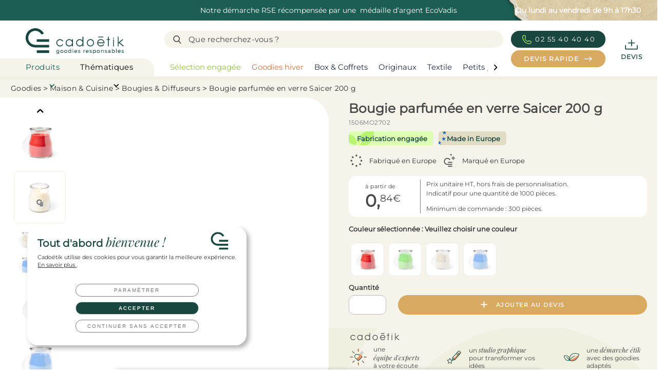

--- FILE ---
content_type: image/svg+xml
request_url: https://cadoetik.com/build/images/productPage/tags/tag-europe.ef15b673.svg
body_size: 89
content:
<?xml version="1.0" encoding="UTF-8"?>
<svg id="Calque_1" xmlns="http://www.w3.org/2000/svg" xmlns:xlink="http://www.w3.org/1999/xlink" viewBox="0 0 65 100">
  <defs>
    <style>
      .cls-1 {
        fill: none;
      }

      .cls-2 {
        clip-path: url(#clippath-1);
      }

      .cls-3 {
        fill: #1163bc;
      }
    </style>
    <clipPath id="clippath-1">
      <rect id="Rectangle_2178" class="cls-1" y="11.03" width="74.37" height="77.94" rx="14.69" ry="14.69"/>
    </clipPath>
  </defs>
  <g class="cls-2">
    <g>
      <polygon class="cls-3" points="32.79 5.56 35.53 13.97 44.37 13.97 37.22 19.17 39.95 27.58 32.79 22.38 25.64 27.58 28.37 19.17 21.21 13.97 30.06 13.97 32.79 5.56"/>
      <polygon class="cls-3" points="28.79 39.56 31.53 47.97 40.37 47.97 33.22 53.17 35.95 61.58 28.79 56.38 21.64 61.58 24.37 53.17 17.21 47.97 26.06 47.97 28.79 39.56"/>
      <polygon class="cls-3" points="4.79 61.56 7.53 69.97 16.37 69.97 9.22 75.17 11.95 83.58 4.79 78.38 -2.36 83.58 .37 75.17 -6.79 69.97 2.06 69.97 4.79 61.56"/>
    </g>
  </g>
</svg>

--- FILE ---
content_type: image/svg+xml
request_url: https://cadoetik.com/build/images/product/reassurance/authenticite.f57f2df1.svg
body_size: 832
content:
<?xml version="1.0" encoding="UTF-8"?>
<svg id="Calque_1" xmlns="http://www.w3.org/2000/svg" viewBox="0 0 100 100">
  <defs>
    <style>
      .cls-1 {
        fill: none;
      }

      .cls-2 {
        fill: #e69165;
      }

      .cls-2, .cls-3 {
        fill-rule: evenodd;
      }

      .cls-3 {
        stroke: #194740;
        stroke-miterlimit: 10;
        stroke-width: .25px;
      }

      .cls-3, .cls-4 {
        fill: #194740;
      }
    </style>
  </defs>
  <g>
    <path class="cls-2" d="M54.49,37s3.68,10.3-16.91,19.12l11.77,11.77,14.71-13.24s7.35-8.82,0-16.91c0,0-6.71-6.15-9.56-.74Z"/>
    <path class="cls-2" d="M50,10.16c0-.61.5-1.11,1.11-1.11s1.11.5,1.11,1.11v11.88c0,.61-.5,1.11-1.11,1.11s-1.11-.5-1.11-1.11v-11.88Z"/>
    <path class="cls-2" d="M20.15,23.47c-.44-.42-.45-1.12-.03-1.56s1.12-.45,1.56-.03l8.55,8.25c.44.42.45,1.12.03,1.56s-1.12.45-1.56.03l-8.55-8.25Z"/>
    <path class="cls-2" d="M10.16,52.21c-.61,0-1.11-.5-1.11-1.11s.5-1.11,1.11-1.11h11.88c.61,0,1.11.5,1.11,1.11s-.5,1.11-1.11,1.11h-11.88Z"/>
    <path class="cls-2" d="M22.79,79.24c-.44.42-1.14.39-1.56-.05s-.39-1.14.05-1.56l8.65-8.15c.44-.42,1.14-.39,1.56.05.42.44.39,1.14-.05,1.56l-8.65,8.15Z"/>
    <path class="cls-2" d="M52.21,92.04c0,.61-.5,1.11-1.11,1.11s-1.11-.5-1.11-1.11v-11.88c0-.61.5-1.11,1.11-1.11s1.11.5,1.11,1.11v11.88Z"/>
    <path class="cls-2" d="M80.58,78.74c.44.42.45,1.12.03,1.56s-1.12.45-1.56.03l-8.55-8.25c-.44-.42-.45-1.12-.03-1.56s1.12-.45,1.56-.03l8.55,8.25Z"/>
    <path class="cls-2" d="M92.04,49.99c.61,0,1.11.5,1.11,1.11s-.5,1.11-1.11,1.11h-11.88c-.61,0-1.11-.5-1.11-1.11s.5-1.11,1.11-1.11h11.88Z"/>
  </g>
  <path class="cls-3" d="M47.79,7.96c0-.61.5-1.11,1.11-1.11s1.11.5,1.11,1.11v11.88c0,.61-.5,1.11-1.11,1.11s-1.11-.5-1.11-1.11V7.96Z"/>
  <path class="cls-3" d="M17.95,21.26c-.44-.42-.45-1.12-.03-1.56s1.12-.45,1.56-.03l8.55,8.25c.44.42.45,1.12.03,1.56s-1.12.45-1.56.03l-8.55-8.25Z"/>
  <path class="cls-3" d="M7.96,50.01c-.61,0-1.11-.5-1.11-1.11s.5-1.11,1.11-1.11h11.88c.61,0,1.11.5,1.11,1.11s-.5,1.11-1.11,1.11H7.96Z"/>
  <path class="cls-3" d="M20.58,77.03c-.44.42-1.14.39-1.56-.05s-.39-1.14.05-1.56l8.65-8.15c.44-.42,1.14-.39,1.56.05.42.44.39,1.14-.05,1.56l-8.65,8.15Z"/>
  <path class="cls-3" d="M50.01,89.84c0,.61-.5,1.11-1.11,1.11s-1.11-.5-1.11-1.11v-11.88c0-.61.5-1.11,1.11-1.11s1.11.5,1.11,1.11v11.88Z"/>
  <path class="cls-3" d="M78.38,76.54c.44.42.45,1.12.03,1.56s-1.12.45-1.56.03l-8.55-8.25c-.44-.42-.45-1.12-.03-1.56s1.12-.45,1.56-.03l8.55,8.25Z"/>
  <path class="cls-3" d="M89.84,47.79c.61,0,1.11.5,1.11,1.11s-.5,1.11-1.11,1.11h-11.88c-.61,0-1.11-.5-1.11-1.11s.5-1.11,1.11-1.11h11.88Z"/>
  <path class="cls-1" d="M55.88,38.4l.39-1.56c-2.29.36-4.42,1.43-6.06,3.1h.04c-.53.54-1.4.55-1.95.02-2.47-2.41-4.78-3.68-6.66-3.68-2.53,0-4.95,1.02-6.72,2.83-3.73,3.86-3.73,9.98,0,13.84l14.35,13.84,14.31-13.87c2.36-2.47,3.21-5.86,2.54-8.99l-2.82,1.88-7.42-7.42Z"/>
  <path class="cls-4" d="M66.8,43.49c-.39.26-.62.73-.56,1.2.39,2.91-.49,5.97-2.67,8.25l-13.43,13.01c-.49.48-1.28.48-1.77,0l-13.46-12.99c-3.73-3.86-3.73-9.98,0-13.84,1.76-1.82,4.19-2.84,6.72-2.83,1.89,0,4.19,1.27,6.66,3.68.54.53,1.41.52,1.95-.02h-.04c1.47-1.5,3.33-2.51,5.34-2.96.46-.1.81-.47.92-.92h0c.23-.93-.6-1.77-1.53-1.55-1.76.41-3.43,1.17-4.9,2.25-.45.33-1.09.31-1.52-.05-2.43-1.99-4.74-2.99-6.92-2.99-3.22,0-6.3,1.3-8.53,3.61-4.71,4.86-4.71,12.59,0,17.45l14.42,13.83c1,.98,2.59.98,3.58,0l14.42-13.87c2.76-2.87,3.89-6.73,3.39-10.41-.13-.94-1.19-1.42-1.98-.89l-.08.06Z"/>
  <g>
    <path class="cls-4" d="M67.73,25.7c-.65,0-1.18-.53-1.18-1.18v-2.46c0-.65.53-1.18,1.18-1.18s1.18.53,1.18,1.18v2.46c0,.65-.53,1.18-1.18,1.18Z"/>
    <path class="cls-4" d="M67.73,36.56c-.65,0-1.18-.53-1.18-1.18v-2.46c0-.65.53-1.18,1.18-1.18s1.18.53,1.18,1.18v2.46c0,.65-.53,1.18-1.18,1.18Z"/>
    <path class="cls-4" d="M74.39,29.9h-2.46c-.65,0-1.18-.53-1.18-1.18s.53-1.18,1.18-1.18h2.46c.65,0,1.18.53,1.18,1.18s-.53,1.18-1.18,1.18Z"/>
    <path class="cls-4" d="M63.53,29.9h-2.46c-.65,0-1.18-.53-1.18-1.18s.53-1.18,1.18-1.18h2.46c.65,0,1.18.53,1.18,1.18s-.53,1.18-1.18,1.18Z"/>
  </g>
</svg>

--- FILE ---
content_type: image/svg+xml
request_url: https://media.cadoetik.com/pimetik/marquage-new.svg
body_size: 2321
content:
<?xml version="1.0" encoding="UTF-8"?><svg id="Calque_1" xmlns="http://www.w3.org/2000/svg" viewBox="0 0 100 100"><defs><style>.cls-1{fill:#474747;}.cls-2{fill:#474747;}</style></defs><path class="cls-2" d="M67.62,11.86s0-.04,0-.06c0-.02,0-.04,0-.05,0-.02,0-.05-.01-.07,0-.01,0-.03,0-.04,0-.03-.02-.06-.02-.09,0,0,0,0,0-.01,0,0,0,0,0,0-.01-.03-.02-.06-.03-.09,0-.01,0-.02-.01-.03,0-.01,0-.02-.01-.03,0-.01-.02-.03-.02-.04,0-.01-.01-.03-.02-.04-.01-.02-.03-.04-.04-.07,0-.01-.02-.02-.02-.03-.02-.03-.04-.05-.06-.07,0,0,0,0-.01-.01-.08-.09-.17-.16-.27-.23-.01,0-.02-.01-.04-.02-.07-.04-.15-.09-.24-.12l-1.76-.59s0,0,0,0c-1.19-.4-2.13-1.34-2.53-2.53,0,0,0,0,0,0l-.59-1.76s0,0,0-.01c0-.03-.02-.05-.03-.08,0-.01-.01-.03-.02-.04,0-.02-.02-.04-.03-.06,0-.02-.02-.03-.03-.05,0-.02-.02-.03-.03-.05-.01-.02-.03-.04-.04-.06,0-.01-.02-.02-.03-.04-.02-.02-.03-.04-.05-.06-.01-.01-.02-.02-.03-.03-.02-.02-.03-.03-.05-.05-.01-.01-.03-.02-.04-.03-.02-.01-.03-.03-.05-.04-.02-.01-.03-.02-.05-.03-.02-.01-.04-.02-.05-.03-.02,0-.03-.02-.05-.03-.01,0-.02-.01-.04-.02,0,0-.02,0-.03-.01-.01,0-.02,0-.03-.01-.03-.01-.07-.03-.1-.04,0,0,0,0,0,0,0,0,0,0,0,0-.04-.01-.08-.02-.12-.03,0,0,0,0,0,0-.03,0-.07-.01-.1-.02-.01,0-.03,0-.05,0-.02,0-.04,0-.06,0-.03,0-.06,0-.09,0,0,0,0,0-.01,0-.08,0-.16.01-.24.03,0,0,0,0,0,0-.03,0-.06.02-.1.03,0,0-.02,0-.02,0,0,0-.01,0-.02,0-.02,0-.03.01-.05.02-.02.01-.05.02-.07.03,0,0,0,0,0,0,0,0,0,0-.01,0-.03.02-.06.03-.09.05,0,0-.01,0-.02.01-.03.02-.05.04-.08.06,0,0-.02.01-.02.02-.02.02-.05.04-.07.06,0,0-.02.02-.03.03-.02.02-.04.04-.05.05-.01.01-.02.03-.03.04-.01.02-.03.03-.04.05-.01.02-.02.04-.04.05-.01.02-.02.03-.03.05-.01.02-.02.04-.03.06,0,0-.01.02-.02.03,0,0,0,.01,0,.02-.01.02-.02.04-.03.06,0,.02-.01.03-.02.05,0,0,0,.02-.01.03l-.59,1.77s0,0,0,0c-.4,1.19-1.35,2.14-2.54,2.54l-1.77.59c-.08.03-.15.07-.22.11-.02,0-.03.01-.05.02-.1.06-.19.14-.27.23,0,0,0,0,0,0-.02.02-.04.05-.06.08,0,.01-.02.03-.03.04-.01.02-.02.04-.03.05-.01.02-.02.04-.03.06,0,0-.01.02-.02.03,0,0,0,.01,0,.02-.01.02-.02.04-.03.07,0,.02-.01.03-.02.05,0,0,0,.02-.01.03,0,.01,0,.02-.01.04,0,.02-.01.04-.02.06,0,.02,0,.04-.01.05,0,.02,0,.04-.01.07,0,.02,0,.04,0,.05,0,.02,0,.04,0,.07,0,.02,0,.04,0,.06s0,.04,0,.06c0,.02,0,.05,0,.07,0,.02,0,.03,0,.05,0,.03,0,.05.01.08,0,.01,0,.02,0,.03,0,.03.02.06.03.09,0,0,0,0,0,.01,0,0,0,0,0,0,.02.05.04.11.06.16,0,0,0,.01.01.02,0,0,0,0,0,0,.03.05.06.1.09.15,0,0,0,.01.01.02.03.05.07.09.11.13,0,0,.02.02.02.02.04.04.08.07.12.1,0,0,0,0,.01,0,.05.03.09.06.14.09.01,0,.02.01.04.02.05.02.1.05.15.06l1.77.59c1.19.4,2.14,1.35,2.54,2.54,0,0,0,0,0,0l.59,1.76s0,0,0,0c.02.05.04.1.06.15,0,0,0,.01,0,.02,0,0,0,0,0,.01.03.05.05.09.09.14,0,0,.01.02.02.02.03.05.07.09.11.13,0,0,.01.01.02.02.04.04.08.07.12.1,0,0,.01,0,.02.01.04.03.09.06.14.08.02,0,.03.02.05.03.04.02.07.03.11.05.01,0,.02,0,.04.01.06.02.13.04.19.05.06.01.13.02.19.02.12,0,.23-.02.36-.05.01,0,.02,0,.03,0,.06-.02.11-.04.16-.07,0,0,.01,0,.02,0,.11-.06.21-.13.29-.21,0,0,0,0,.01-.01.04-.04.08-.09.12-.13,0,0,0-.01.01-.02.03-.04.06-.08.08-.13,0-.01.01-.03.02-.04,0,0,0,0,0,0,.02-.04.04-.09.06-.13,0-.01,0-.02.01-.03l.58-1.74s0-.02.01-.02c.4-1.19,1.34-2.14,2.53-2.54,0,0,0,0,.01,0l1.75-.58h.02s.02-.01.03-.02c.04-.01.08-.03.11-.05.02,0,.04-.02.06-.03.04-.02.08-.04.11-.07.02-.01.03-.02.05-.03.03-.02.06-.05.09-.08.01-.01.03-.03.04-.04.03-.04.07-.07.1-.11.01-.02.02-.03.04-.05.02-.03.04-.06.06-.09.01-.02.02-.04.03-.06,0,0,0,0,0,0,.02-.04.04-.09.06-.13,0,0,0-.02.01-.02,0-.02,0-.03.01-.05,0-.01,0-.02,0-.03,0-.02.01-.05.02-.07,0-.02,0-.03,0-.05,0-.02,0-.04,0-.06,0-.02,0-.04,0-.06,0-.02,0-.04,0-.06s0-.04,0-.06ZM61.53,12.8c-.51.52-.74,1.08-.84,1.37-.13-.32-.4-.86-.92-1.37-.5-.49-1.01-.75-1.33-.87.31-.11.81-.34,1.29-.8.57-.54.84-1.13.96-1.45.12.31.36.85.88,1.37.52.52,1.06.76,1.37.88-.3.1-.88.33-1.41.87Z"/><path class="cls-2" d="M87.11,33.79s0-.02,0-.03c0-.05-.01-.09-.02-.14,0,0,0-.02,0-.02,0-.05-.02-.1-.03-.14,0,0,0-.01,0-.02,0-.03-.01-.05-.02-.08,0-.02-.02-.04-.03-.07,0,0,0,0,0-.01-.06-.15-.14-.3-.24-.43,0,0,0,0,0,0-.03-.04-.06-.08-.1-.12-.01-.01-.02-.02-.03-.03-.03-.03-.05-.05-.08-.08-.02-.02-.05-.04-.07-.06-.02-.01-.03-.03-.05-.04-.04-.03-.08-.05-.11-.08,0,0,0,0-.01,0-.11-.07-.22-.12-.34-.17-.01,0-.02-.01-.03-.02l-3.17-1.06s-.03-.01-.04-.02c-2.32-.77-4.16-2.62-4.94-4.94,0-.01-.01-.03-.02-.04l-1.03-3.1-.02-.07s-.04-.1-.06-.15c0-.01-.01-.02-.02-.04,0-.02-.01-.03-.02-.05,0-.02-.02-.03-.03-.05-.01-.02-.03-.05-.04-.07-.01-.02-.03-.05-.04-.07-.02-.03-.04-.06-.06-.08-.01-.02-.03-.04-.04-.05-.02-.03-.04-.05-.07-.08-.02-.02-.03-.03-.05-.05-.02-.02-.05-.05-.07-.07-.02-.02-.04-.04-.06-.05-.02-.02-.04-.04-.07-.05-.02-.02-.05-.04-.08-.05-.02-.01-.04-.03-.07-.04-.03-.02-.06-.03-.08-.05-.01,0-.03-.02-.04-.02-.01,0-.02-.01-.04-.02-.02,0-.04-.02-.06-.03-.04-.02-.09-.04-.13-.05-.02,0-.04,0-.05,0-.14-.04-.29-.08-.44-.08-.01,0-.02,0-.04,0-.04,0-.08,0-.12,0-.03,0-.05,0-.08,0-.03,0-.05,0-.08,0-.03,0-.07.01-.1.02-.02,0-.04,0-.06.01-.04,0-.07.02-.11.03-.01,0-.02,0-.04.01,0,0-.02,0-.02,0-.03,0-.05.02-.08.03-.03.01-.07.03-.1.04,0,0,0,0-.01,0,0,0-.01,0-.02,0-.04.02-.09.05-.13.07,0,0,0,0-.01,0-.05.03-.09.06-.13.09,0,0,0,0,0,0-.04.03-.09.07-.13.11,0,0,0,0,0,0-.04.04-.07.07-.11.11,0,0,0,0-.01.01-.03.04-.06.08-.09.12,0,0,0,.01-.01.02-.03.04-.06.09-.08.13,0,0,0,0,0,0-.02.03-.03.05-.05.08-.03.06-.05.12-.07.17,0,.02-.02.04-.02.06l-.02.06-1.04,3.11s-.01.03-.02.04c-.77,2.32-2.62,4.16-4.94,4.94,0,0-.01,0-.02,0l-3.19,1.07s-.03.01-.04.02c-.02,0-.05.02-.07.03-.03.01-.06.03-.09.04-.02.01-.04.02-.07.03-.03.02-.06.03-.08.05-.02.01-.05.03-.07.04-.02.02-.05.03-.07.05-.03.02-.05.04-.08.06-.01.01-.03.02-.04.04-.03.03-.07.06-.1.09,0,0-.01.01-.02.02-.15.16-.27.35-.35.56,0,0,0,.01,0,.02,0,.02-.02.04-.03.06,0,.02-.01.04-.02.07,0,.01,0,.03-.01.04-.01.04-.02.08-.03.12,0,.02,0,.04,0,.06,0,.04-.01.07-.01.11,0,.02,0,.05,0,.07,0,.03,0,.06,0,.09s0,.06,0,.09c0,.03,0,.05,0,.08,0,.03,0,.07.01.1,0,.02,0,.04.01.06,0,.04.02.08.03.11,0,.02,0,.03.01.05,0,.02.01.04.02.06,0,.02.02.05.03.07,0,0,0,0,0,.01.02.05.04.1.07.15,0,0,0,0,0,0,.05.1.11.19.18.28,0,0,0,0,0,.01.03.04.06.07.09.11,0,0,.02.02.03.03.03.03.06.06.09.09.01,0,.02.02.03.03.04.03.08.07.12.1,0,0,0,0,0,0,.04.03.08.06.13.08.01,0,.03.02.04.02.03.02.07.04.1.05.02,0,.03.02.05.02.04.02.08.03.12.05,0,0,.02,0,.02,0l3.22,1.07s0,0,0,0c2.31.78,4.15,2.62,4.93,4.93l1.07,3.21s.02.04.03.07c0,0,0,0,0,.01.02.05.04.09.06.14,0,0,0,0,0,.01,0,0,0,0,0,0,.05.1.11.19.17.28,0,.01.02.02.03.04.02.03.05.06.07.08.01.01.03.03.04.04.03.03.05.05.08.08.01.01.02.02.03.03.04.03.08.07.12.1,0,0,0,0,.01,0,.04.03.09.06.13.08,0,0,0,0,.01,0,.1.05.2.1.31.14,0,0,0,0,0,0,.13.04.26.07.39.08,0,0,0,0,.01,0,.05,0,.09,0,.14,0s.09,0,.14,0c.02,0,.04,0,.06,0,.03,0,.05,0,.08,0,.01,0,.03,0,.04,0,.03,0,.07-.01.1-.02,0,0,0,0,0,0,.04-.01.09-.02.13-.04.05-.02.11-.04.16-.06,0,0,.01,0,.02,0,.04-.02.08-.04.12-.06.01,0,.02-.01.04-.02.03-.02.07-.04.1-.06.01,0,.02-.02.04-.02.04-.03.08-.06.11-.09.02-.02.03-.03.05-.05.02-.02.04-.04.06-.06.02-.02.03-.03.05-.05.02-.02.04-.05.06-.07.01-.02.03-.03.04-.05.03-.04.06-.08.08-.12,0,0,0,0,0,0,.03-.05.06-.09.08-.14,0,0,0,0,0,0,0,0,0-.01,0-.02.02-.05.04-.09.06-.14,0,0,0,0,0-.01,0-.02.02-.04.03-.07l1.07-3.21c.77-2.31,2.61-4.16,4.92-4.93,0,0,0,0,.01,0l3.19-1.06h.02c.05-.02.11-.05.16-.07,0,0,.01,0,.02,0,.04-.02.09-.04.13-.07,0,0,.02,0,.03-.01.04-.02.08-.05.12-.08,0,0,0,0,.01,0,.04-.03.08-.06.12-.1.01,0,.02-.02.03-.03.03-.03.06-.05.08-.08.01-.01.02-.03.04-.04.03-.03.05-.06.08-.09,0-.01.02-.02.02-.03.07-.09.13-.18.18-.28.03-.05.05-.1.07-.16,0,0,0,0,0,0,0-.02.02-.04.03-.07,0-.02.01-.04.02-.06,0-.02.01-.04.02-.06,0-.03.01-.06.02-.09,0-.03.01-.06.02-.09,0-.02,0-.05,0-.07,0-.04,0-.08,0-.11,0-.02,0-.03,0-.05,0-.04,0-.09,0-.13ZM76.95,35.92c-1.16,1.17-1.69,2.41-1.93,3.1-.39-.79-1.06-1.91-2.18-3.02-1.08-1.07-2.17-1.72-2.94-2.1.71-.27,1.87-.82,2.98-1.89,1.25-1.2,1.86-2.49,2.14-3.23.25.7.76,1.82,1.77,2.9,1.24,1.34,2.62,1.95,3.36,2.22-.7.24-1.99.8-3.19,2.02Z"/><rect class="cls-1" x="40.85" y="58.5" width="28.69" height="5.62" rx="2.78" ry="2.78"/><path class="cls-1" d="M66.77,84.57h-23.14c-1.53,0-2.78,1.25-2.78,2.78s1.25,2.78,2.78,2.78h23.14c1.53,0,2.78-1.25,2.78-2.78s-1.25-2.78-2.78-2.78Z"/><path class="cls-2" d="M66.73,71.68h-29.56c-10.33,0-18.52-9.4-16.46-20.09.87-4.51,3.62-8.47,7.53-10.88,8.27-5.11,18.1-2.23,22.88,4.86.54.8,1.68,1.06,2.52.57l1.17-.68.52-.3c.48-.38.79-.97.79-1.63,0,0,0,0,0,0,0-.23-.07-.45-.2-.64-.14-.22-.28-.43-.42-.64-.11-.16-.22-.31-.33-.46-1.28-1.75-2.79-3.3-4.52-4.62-3.9-2.97-8.57-4.55-13.48-4.55-3,0-5.92.59-8.67,1.75-2.65,1.12-5.03,2.73-7.08,4.77-2.05,2.04-3.65,4.43-4.77,7.08-1.16,2.75-1.75,5.67-1.75,8.67s.59,5.92,1.75,8.67c1.12,2.65,2.73,5.03,4.77,7.07,2.04,2.05,4.42,3.65,7.08,4.77,2.65,1.12,5.46,1.71,8.36,1.75h.28s29.58,0,29.58,0c1.51,0,2.74-1.23,2.74-2.74h0c0-1.51-1.23-2.74-2.74-2.74Z"/></svg>

--- FILE ---
content_type: image/svg+xml
request_url: https://cadoetik.com/build/images/dropdown/line-open-submenu-niv2.73780e14.svg
body_size: -67
content:
<?xml version="1.0" encoding="UTF-8"?>
<svg enable-background="new 0 0 50 50" version="1.1" viewBox="0 0 50 50" xml:space="preserve" xmlns="http://www.w3.org/2000/svg">
<style type="text/css">
	.st007{fill:#474747;}
</style>
<switch>
	<foreignObject width="1" height="1" requiredExtensions="http://ns.adobe.com/AdobeIllustrator/10.0/">
		
	</foreignObject>
	<g>
		<path class="st007" d="m26.9 26.9h21.1c1.1 0 1.9-0.9 1.9-1.9 0-1.1-0.9-1.9-1.9-1.9h-21.1v-21.2c0-1-0.8-1.9-1.9-1.9s-1.9 0.9-1.9 1.9v21.1h-21.2c-1 0.1-1.9 0.9-1.9 2s0.9 1.9 1.9 1.9h21.1v21.1c0 1.1 0.9 1.9 1.9 1.9 1.1 0 1.9-0.9 1.9-1.9v-21.1z"/>
	</g>
</switch>

</svg>


--- FILE ---
content_type: image/svg+xml
request_url: https://cadoetik.com/build/images/header/quote-empty-green.d113bf6d.svg
body_size: 76
content:
<?xml version="1.0" encoding="UTF-8"?>
<svg id="Calque_1" data-name="Calque 1" xmlns="http://www.w3.org/2000/svg" version="1.1" viewBox="0 0 50 50">
  <defs>
    <style>
      .cls-1 {
        fill: #194740;
        stroke-width: 0px;
      }
    </style>
  </defs>
  <path class="cls-1" d="M47.9,29.4h0c-1,0-1.7.7-1.7,1.6v12.7H3.8v-12.8c0-.9-.7-1.6-1.6-1.6h0c-.9,0-1.6.7-1.6,1.6v14.4c0,.8.7,1.5,1.5,1.5h45.9c.8,0,1.5-.8,1.4-1.6v-14.3c0-.8-.7-1.5-1.5-1.5Z"/>
  <path id="Tracé_147" data-name="Tracé 147" class="cls-1" d="M36.6,19.7h-9.4v-10c0-.9-.8-1.7-1.7-1.7h0c-.9,0-1.7.8-1.7,1.7v9.9h-10.4c-.9,0-1.7.8-1.7,1.7s.8,1.7,1.7,1.7h10.5v9.9c0,.9.8,1.7,1.7,1.7h0c.9,0,1.7-.8,1.7-1.7v-9.9h9.3c.9,0,1.7-.7,1.7-1.7,0-.9-.8-1.6-1.7-1.6Z"/>
</svg>

--- FILE ---
content_type: image/svg+xml
request_url: https://cadoetik.com/build/images/right-color5-hover.e6ddcae9.svg
body_size: -44
content:
<?xml version="1.0" encoding="UTF-8"?>
<svg id="Calque_1" data-name="Calque 1" xmlns="http://www.w3.org/2000/svg" version="1.1" xmlns:xlink="http://www.w3.org/1999/xlink" viewBox="0 0 4 8">
  <defs>
    <style>
      .cls-1 {
        fill: #e1ddc5;
      }

      .cls-1, .cls-2 {
        stroke-width: 0px;
      }

      .cls-2 {
        fill: #e1ddc5;
      }

      .cls-3 {
        clip-path: url(#clippath);
      }
    </style>
    <clipPath id="clippath">
      <rect class="cls-2" y="0" width="4" height="8"/>
    </clipPath>
  </defs>
  <g id="Calque_1-2" data-name="Calque 1-2">
    <g class="cls-3">
      <path class="cls-1" d="M0,8h-148c-2.2,0-4-1.8-4-4S-150.2,0-148,0H0C2.2,0,4,1.8,4,4s-1.8,4-4,4Z"/>
    </g>
  </g>
</svg>


--- FILE ---
content_type: image/svg+xml
request_url: https://cadoetik.com/build/images/left-color5.36b2ec4b.svg
body_size: 41
content:
<?xml version="1.0" encoding="UTF-8"?>
<svg id="Calque_1" xmlns="http://www.w3.org/2000/svg" version="1.1" xmlns:xlink="http://www.w3.org/1999/xlink" viewBox="0 0 4 8">
  <!-- Generator: Adobe Illustrator 29.8.0, SVG Export Plug-In . SVG Version: 2.1.1 Build 160)  -->
  <defs>
    <style>
      .st0 {
        fill: none;
      }

      .st1 {
        fill: #f1efdf;
      }

      .st2 {
        clip-path: url(#clippath);
      }
    </style>
    <clipPath id="clippath">
      <rect class="st0" y="0" width="4" height="8"/>
    </clipPath>
  </defs>
  <g id="Calque_1-2">
    <g class="st2">
      <path class="st1" d="M152,8H4C1.8,8,0,6.2,0,4S1.8,0,4,0h148C154.2,0,156,1.8,156,4s-1.8,4-4,4Z"/>
    </g>
  </g>
</svg>

--- FILE ---
content_type: image/svg+xml
request_url: https://cadoetik.com/build/images/left-color5-hover.e79ca63b.svg
body_size: -26
content:
<?xml version="1.0" encoding="UTF-8"?>
<svg id="Calque_1" data-name="Calque 1" xmlns="http://www.w3.org/2000/svg" version="1.1" xmlns:xlink="http://www.w3.org/1999/xlink" viewBox="0 0 4 8">
  <defs>
    <style>
      .cls-1 {
        fill: none;
      }

      .cls-1, .cls-2 {
        stroke-width: 0px;
      }

      .cls-2 {
        fill: #e1ddc5;
      }

      .cls-3 {
        clip-path: url(#clippath);
      }
    </style>
    <clipPath id="clippath">
      <rect class="cls-1" y="0" width="4" height="8"/>
    </clipPath>
  </defs>
  <g id="Calque_1-2" data-name="Calque 1-2">
    <g class="cls-3">
      <path class="cls-2" d="M152,8H4C1.8,8,0,6.2,0,4S1.8,0,4,0h148C154.2,0,156,1.8,156,4s-1.8,4-4,4Z"/>
    </g>
  </g>
</svg>

--- FILE ---
content_type: application/javascript
request_url: https://cadoetik.com/build/262.a879e03c.js
body_size: 18375
content:
"use strict";(self.webpackChunk=self.webpackChunk||[]).push([[262],{10509:(t,r,e)=>{var n=e(69985),o=e(23691),i=TypeError;t.exports=function(t){if(n(t))return t;throw new i(o(t)+" is not a function")}},52655:(t,r,e)=>{var n=e(19429),o=e(23691),i=TypeError;t.exports=function(t){if(n(t))return t;throw new i(o(t)+" is not a constructor")}},23550:(t,r,e)=>{var n=e(69985),o=String,i=TypeError;t.exports=function(t){if("object"==typeof t||n(t))return t;throw new i("Can't set "+o(t)+" as a prototype")}},87370:(t,r,e)=>{var n=e(44201),o=e(25391),i=e(72560).f,a=n("unscopables"),u=Array.prototype;void 0===u[a]&&i(u,a,{configurable:!0,value:o(null)}),t.exports=function(t){u[a][t]=!0}},767:(t,r,e)=>{var n=e(23622),o=TypeError;t.exports=function(t,r){if(n(r,t))return t;throw new o("Incorrect invocation")}},85027:(t,r,e)=>{var n=e(48999),o=String,i=TypeError;t.exports=function(t){if(n(t))return t;throw new i(o(t)+" is not an object")}},57612:(t,r,e)=>{var n=e(2960).forEach,o=e(16834)("forEach");t.exports=o?[].forEach:function(t){return n(this,t,arguments.length>1?arguments[1]:void 0)}},21055:(t,r,e)=>{var n=e(54071),o=e(22615),i=e(90690),a=e(71228),u=e(93292),c=e(19429),s=e(6310),f=e(76522),p=e(5185),v=e(91664),l=Array;t.exports=function(t){var r=i(t),e=c(this),h=arguments.length,y=h>1?arguments[1]:void 0,d=void 0!==y;d&&(y=n(y,h>2?arguments[2]:void 0));var g,x,b,m,S,w,O=v(r),E=0;if(!O||this===l&&u(O))for(g=s(r),x=e?new this(g):l(g);g>E;E++)w=d?y(r[E],E):r[E],f(x,E,w);else for(S=(m=p(r,O)).next,x=e?new this:[];!(b=o(S,m)).done;E++)w=d?a(m,y,[b.value,E],!0):b.value,f(x,E,w);return x.length=E,x}},84328:(t,r,e)=>{var n=e(65290),o=e(27578),i=e(6310),a=function(t){return function(r,e,a){var u,c=n(r),s=i(c),f=o(a,s);if(t&&e!=e){for(;s>f;)if((u=c[f++])!=u)return!0}else for(;s>f;f++)if((t||f in c)&&c[f]===e)return t||f||0;return!t&&-1}};t.exports={includes:a(!0),indexOf:a(!1)}},2960:(t,r,e)=>{var n=e(54071),o=e(68844),i=e(94413),a=e(90690),u=e(6310),c=e(27120),s=o([].push),f=function(t){var r=1===t,e=2===t,o=3===t,f=4===t,p=6===t,v=7===t,l=5===t||p;return function(h,y,d,g){for(var x,b,m=a(h),S=i(m),w=n(y,d),O=u(S),E=0,j=g||c,T=r?j(h,O):e||v?j(h,0):void 0;O>E;E++)if((l||E in S)&&(b=w(x=S[E],E,m),t))if(r)T[E]=b;else if(b)switch(t){case 3:return!0;case 5:return x;case 6:return E;case 2:s(T,x)}else switch(t){case 4:return!1;case 7:s(T,x)}return p?-1:o||f?f:T}};t.exports={forEach:f(0),map:f(1),filter:f(2),some:f(3),every:f(4),find:f(5),findIndex:f(6),filterReject:f(7)}},29042:(t,r,e)=>{var n=e(3689),o=e(44201),i=e(3615),a=o("species");t.exports=function(t){return i>=51||!n((function(){var r=[];return(r.constructor={})[a]=function(){return{foo:1}},1!==r[t](Boolean).foo}))}},16834:(t,r,e)=>{var n=e(3689);t.exports=function(t,r){var e=[][t];return!!e&&n((function(){e.call(null,r||function(){return 1},1)}))}},9015:(t,r,e)=>{var n=e(27578),o=e(6310),i=e(76522),a=Array,u=Math.max;t.exports=function(t,r,e){for(var c=o(t),s=n(r,c),f=n(void 0===e?c:e,c),p=a(u(f-s,0)),v=0;s<f;s++,v++)i(p,v,t[s]);return p.length=v,p}},96004:(t,r,e)=>{var n=e(68844);t.exports=n([].slice)},25271:(t,r,e)=>{var n=e(92297),o=e(19429),i=e(48999),a=e(44201)("species"),u=Array;t.exports=function(t){var r;return n(t)&&(r=t.constructor,(o(r)&&(r===u||n(r.prototype))||i(r)&&null===(r=r[a]))&&(r=void 0)),void 0===r?u:r}},27120:(t,r,e)=>{var n=e(25271);t.exports=function(t,r){return new(n(t))(0===r?0:r)}},71228:(t,r,e)=>{var n=e(85027),o=e(72125);t.exports=function(t,r,e,i){try{return i?r(n(e)[0],e[1]):r(e)}catch(r){o(t,"throw",r)}}},86431:(t,r,e)=>{var n=e(44201)("iterator"),o=!1;try{var i=0,a={next:function(){return{done:!!i++}},return:function(){o=!0}};a[n]=function(){return this},Array.from(a,(function(){throw 2}))}catch(t){}t.exports=function(t,r){try{if(!r&&!o)return!1}catch(t){return!1}var e=!1;try{var i={};i[n]=function(){return{next:function(){return{done:e=!0}}}},t(i)}catch(t){}return e}},6648:(t,r,e)=>{var n=e(68844),o=n({}.toString),i=n("".slice);t.exports=function(t){return i(o(t),8,-1)}},50926:(t,r,e)=>{var n=e(23043),o=e(69985),i=e(6648),a=e(44201)("toStringTag"),u=Object,c="Arguments"===i(function(){return arguments}());t.exports=n?i:function(t){var r,e,n;return void 0===t?"Undefined":null===t?"Null":"string"==typeof(e=function(t,r){try{return t[r]}catch(t){}}(r=u(t),a))?e:c?i(r):"Object"===(n=i(r))&&o(r.callee)?"Arguments":n}},8758:(t,r,e)=>{var n=e(36812),o=e(19152),i=e(82474),a=e(72560);t.exports=function(t,r,e){for(var u=o(r),c=a.f,s=i.f,f=0;f<u.length;f++){var p=u[f];n(t,p)||e&&n(e,p)||c(t,p,s(r,p))}}},81748:(t,r,e)=>{var n=e(3689);t.exports=!n((function(){function t(){}return t.prototype.constructor=null,Object.getPrototypeOf(new t)!==t.prototype}))},71568:(t,r,e)=>{var n=e(68844),o=e(74684),i=e(34327),a=/"/g,u=n("".replace);t.exports=function(t,r,e,n){var c=i(o(t)),s="<"+r;return""!==e&&(s+=" "+e+'="'+u(i(n),a,"&quot;")+'"'),s+">"+c+"</"+r+">"}},27807:t=>{t.exports=function(t,r){return{value:t,done:r}}},75773:(t,r,e)=>{var n=e(67697),o=e(72560),i=e(75684);t.exports=n?function(t,r,e){return o.f(t,r,i(1,e))}:function(t,r,e){return t[r]=e,t}},75684:t=>{t.exports=function(t,r){return{enumerable:!(1&t),configurable:!(2&t),writable:!(4&t),value:r}}},76522:(t,r,e)=>{var n=e(18360),o=e(72560),i=e(75684);t.exports=function(t,r,e){var a=n(r);a in t?o.f(t,a,i(0,e)):t[a]=e}},62148:(t,r,e)=>{var n=e(98702),o=e(72560);t.exports=function(t,r,e){return e.get&&n(e.get,r,{getter:!0}),e.set&&n(e.set,r,{setter:!0}),o.f(t,r,e)}},11880:(t,r,e)=>{var n=e(69985),o=e(72560),i=e(98702),a=e(95014);t.exports=function(t,r,e,u){u||(u={});var c=u.enumerable,s=void 0!==u.name?u.name:r;if(n(e)&&i(e,s,u),u.global)c?t[r]=e:a(r,e);else{try{u.unsafe?t[r]&&(c=!0):delete t[r]}catch(t){}c?t[r]=e:o.f(t,r,{value:e,enumerable:!1,configurable:!u.nonConfigurable,writable:!u.nonWritable})}return t}},95014:(t,r,e)=>{var n=e(19037),o=Object.defineProperty;t.exports=function(t,r){try{o(n,t,{value:r,configurable:!0,writable:!0})}catch(e){n[t]=r}return r}},67697:(t,r,e)=>{var n=e(3689);t.exports=!n((function(){return 7!==Object.defineProperty({},1,{get:function(){return 7}})[1]}))},22659:t=>{var r="object"==typeof document&&document.all,e=void 0===r&&void 0!==r;t.exports={all:r,IS_HTMLDDA:e}},36420:(t,r,e)=>{var n=e(19037),o=e(48999),i=n.document,a=o(i)&&o(i.createElement);t.exports=function(t){return a?i.createElement(t):{}}},66338:t=>{t.exports={CSSRuleList:0,CSSStyleDeclaration:0,CSSValueList:0,ClientRectList:0,DOMRectList:0,DOMStringList:0,DOMTokenList:1,DataTransferItemList:0,FileList:0,HTMLAllCollection:0,HTMLCollection:0,HTMLFormElement:0,HTMLSelectElement:0,MediaList:0,MimeTypeArray:0,NamedNodeMap:0,NodeList:1,PaintRequestList:0,Plugin:0,PluginArray:0,SVGLengthList:0,SVGNumberList:0,SVGPathSegList:0,SVGPointList:0,SVGStringList:0,SVGTransformList:0,SourceBufferList:0,StyleSheetList:0,TextTrackCueList:0,TextTrackList:0,TouchList:0}},33265:(t,r,e)=>{var n=e(36420)("span").classList,o=n&&n.constructor&&n.constructor.prototype;t.exports=o===Object.prototype?void 0:o},72532:(t,r,e)=>{var n=e(88563),o=e(50806);t.exports=!n&&!o&&"object"==typeof window&&"object"==typeof document},83127:t=>{t.exports="function"==typeof Bun&&Bun&&"string"==typeof Bun.version},88563:t=>{t.exports="object"==typeof Deno&&Deno&&"object"==typeof Deno.version},63221:(t,r,e)=>{var n=e(30071);t.exports=/ipad|iphone|ipod/i.test(n)&&"undefined"!=typeof Pebble},4764:(t,r,e)=>{var n=e(30071);t.exports=/(?:ipad|iphone|ipod).*applewebkit/i.test(n)},50806:(t,r,e)=>{var n=e(19037),o=e(6648);t.exports="process"===o(n.process)},27486:(t,r,e)=>{var n=e(30071);t.exports=/web0s(?!.*chrome)/i.test(n)},30071:t=>{t.exports="undefined"!=typeof navigator&&String(navigator.userAgent)||""},3615:(t,r,e)=>{var n,o,i=e(19037),a=e(30071),u=i.process,c=i.Deno,s=u&&u.versions||c&&c.version,f=s&&s.v8;f&&(o=(n=f.split("."))[0]>0&&n[0]<4?1:+(n[0]+n[1])),!o&&a&&(!(n=a.match(/Edge\/(\d+)/))||n[1]>=74)&&(n=a.match(/Chrome\/(\d+)/))&&(o=+n[1]),t.exports=o},72739:t=>{t.exports=["constructor","hasOwnProperty","isPrototypeOf","propertyIsEnumerable","toLocaleString","toString","valueOf"]},79989:(t,r,e)=>{var n=e(19037),o=e(82474).f,i=e(75773),a=e(11880),u=e(95014),c=e(8758),s=e(35266);t.exports=function(t,r){var e,f,p,v,l,h=t.target,y=t.global,d=t.stat;if(e=y?n:d?n[h]||u(h,{}):(n[h]||{}).prototype)for(f in r){if(v=r[f],p=t.dontCallGetSet?(l=o(e,f))&&l.value:e[f],!s(y?f:h+(d?".":"#")+f,t.forced)&&void 0!==p){if(typeof v==typeof p)continue;c(v,p)}(t.sham||p&&p.sham)&&i(v,"sham",!0),a(e,f,v,t)}}},3689:t=>{t.exports=function(t){try{return!!t()}catch(t){return!0}}},61735:(t,r,e)=>{var n=e(97215),o=Function.prototype,i=o.apply,a=o.call;t.exports="object"==typeof Reflect&&Reflect.apply||(n?a.bind(i):function(){return a.apply(i,arguments)})},54071:(t,r,e)=>{var n=e(46576),o=e(10509),i=e(97215),a=n(n.bind);t.exports=function(t,r){return o(t),void 0===r?t:i?a(t,r):function(){return t.apply(r,arguments)}}},97215:(t,r,e)=>{var n=e(3689);t.exports=!n((function(){var t=function(){}.bind();return"function"!=typeof t||t.hasOwnProperty("prototype")}))},22615:(t,r,e)=>{var n=e(97215),o=Function.prototype.call;t.exports=n?o.bind(o):function(){return o.apply(o,arguments)}},41236:(t,r,e)=>{var n=e(67697),o=e(36812),i=Function.prototype,a=n&&Object.getOwnPropertyDescriptor,u=o(i,"name"),c=u&&"something"===function(){}.name,s=u&&(!n||n&&a(i,"name").configurable);t.exports={EXISTS:u,PROPER:c,CONFIGURABLE:s}},52743:(t,r,e)=>{var n=e(68844),o=e(10509);t.exports=function(t,r,e){try{return n(o(Object.getOwnPropertyDescriptor(t,r)[e]))}catch(t){}}},46576:(t,r,e)=>{var n=e(6648),o=e(68844);t.exports=function(t){if("Function"===n(t))return o(t)}},68844:(t,r,e)=>{var n=e(97215),o=Function.prototype,i=o.call,a=n&&o.bind.bind(i,i);t.exports=n?a:function(t){return function(){return i.apply(t,arguments)}}},76058:(t,r,e)=>{var n=e(19037),o=e(69985);t.exports=function(t,r){return arguments.length<2?(e=n[t],o(e)?e:void 0):n[t]&&n[t][r];var e}},91664:(t,r,e)=>{var n=e(50926),o=e(54849),i=e(981),a=e(9478),u=e(44201)("iterator");t.exports=function(t){if(!i(t))return o(t,u)||o(t,"@@iterator")||a[n(t)]}},5185:(t,r,e)=>{var n=e(22615),o=e(10509),i=e(85027),a=e(23691),u=e(91664),c=TypeError;t.exports=function(t,r){var e=arguments.length<2?u(t):r;if(o(e))return i(n(e,t));throw new c(a(t)+" is not iterable")}},92643:(t,r,e)=>{var n=e(68844),o=e(92297),i=e(69985),a=e(6648),u=e(34327),c=n([].push);t.exports=function(t){if(i(t))return t;if(o(t)){for(var r=t.length,e=[],n=0;n<r;n++){var s=t[n];"string"==typeof s?c(e,s):"number"!=typeof s&&"Number"!==a(s)&&"String"!==a(s)||c(e,u(s))}var f=e.length,p=!0;return function(t,r){if(p)return p=!1,r;if(o(this))return r;for(var n=0;n<f;n++)if(e[n]===t)return r}}}},54849:(t,r,e)=>{var n=e(10509),o=e(981);t.exports=function(t,r){var e=t[r];return o(e)?void 0:n(e)}},19037:function(t,r,e){var n=function(t){return t&&t.Math===Math&&t};t.exports=n("object"==typeof globalThis&&globalThis)||n("object"==typeof window&&window)||n("object"==typeof self&&self)||n("object"==typeof e.g&&e.g)||n("object"==typeof this&&this)||function(){return this}()||Function("return this")()},36812:(t,r,e)=>{var n=e(68844),o=e(90690),i=n({}.hasOwnProperty);t.exports=Object.hasOwn||function(t,r){return i(o(t),r)}},57248:t=>{t.exports={}},20920:t=>{t.exports=function(t,r){try{1===arguments.length?console.error(t):console.error(t,r)}catch(t){}}},2688:(t,r,e)=>{var n=e(76058);t.exports=n("document","documentElement")},68506:(t,r,e)=>{var n=e(67697),o=e(3689),i=e(36420);t.exports=!n&&!o((function(){return 7!==Object.defineProperty(i("div"),"a",{get:function(){return 7}}).a}))},94413:(t,r,e)=>{var n=e(68844),o=e(3689),i=e(6648),a=Object,u=n("".split);t.exports=o((function(){return!a("z").propertyIsEnumerable(0)}))?function(t){return"String"===i(t)?u(t,""):a(t)}:a},33457:(t,r,e)=>{var n=e(69985),o=e(48999),i=e(49385);t.exports=function(t,r,e){var a,u;return i&&n(a=r.constructor)&&a!==e&&o(u=a.prototype)&&u!==e.prototype&&i(t,u),t}},6738:(t,r,e)=>{var n=e(68844),o=e(69985),i=e(84091),a=n(Function.toString);o(i.inspectSource)||(i.inspectSource=function(t){return a(t)}),t.exports=i.inspectSource},618:(t,r,e)=>{var n,o,i,a=e(59834),u=e(19037),c=e(48999),s=e(75773),f=e(36812),p=e(84091),v=e(2713),l=e(57248),h="Object already initialized",y=u.TypeError,d=u.WeakMap;if(a||p.state){var g=p.state||(p.state=new d);g.get=g.get,g.has=g.has,g.set=g.set,n=function(t,r){if(g.has(t))throw new y(h);return r.facade=t,g.set(t,r),r},o=function(t){return g.get(t)||{}},i=function(t){return g.has(t)}}else{var x=v("state");l[x]=!0,n=function(t,r){if(f(t,x))throw new y(h);return r.facade=t,s(t,x,r),r},o=function(t){return f(t,x)?t[x]:{}},i=function(t){return f(t,x)}}t.exports={set:n,get:o,has:i,enforce:function(t){return i(t)?o(t):n(t,{})},getterFor:function(t){return function(r){var e;if(!c(r)||(e=o(r)).type!==t)throw new y("Incompatible receiver, "+t+" required");return e}}}},93292:(t,r,e)=>{var n=e(44201),o=e(9478),i=n("iterator"),a=Array.prototype;t.exports=function(t){return void 0!==t&&(o.Array===t||a[i]===t)}},92297:(t,r,e)=>{var n=e(6648);t.exports=Array.isArray||function(t){return"Array"===n(t)}},69985:(t,r,e)=>{var n=e(22659),o=n.all;t.exports=n.IS_HTMLDDA?function(t){return"function"==typeof t||t===o}:function(t){return"function"==typeof t}},19429:(t,r,e)=>{var n=e(68844),o=e(3689),i=e(69985),a=e(50926),u=e(76058),c=e(6738),s=function(){},f=[],p=u("Reflect","construct"),v=/^\s*(?:class|function)\b/,l=n(v.exec),h=!v.test(s),y=function(t){if(!i(t))return!1;try{return p(s,f,t),!0}catch(t){return!1}},d=function(t){if(!i(t))return!1;switch(a(t)){case"AsyncFunction":case"GeneratorFunction":case"AsyncGeneratorFunction":return!1}try{return h||!!l(v,c(t))}catch(t){return!0}};d.sham=!0,t.exports=!p||o((function(){var t;return y(y.call)||!y(Object)||!y((function(){t=!0}))||t}))?d:y},35266:(t,r,e)=>{var n=e(3689),o=e(69985),i=/#|\.prototype\./,a=function(t,r){var e=c[u(t)];return e===f||e!==s&&(o(r)?n(r):!!r)},u=a.normalize=function(t){return String(t).replace(i,".").toLowerCase()},c=a.data={},s=a.NATIVE="N",f=a.POLYFILL="P";t.exports=a},981:t=>{t.exports=function(t){return null==t}},48999:(t,r,e)=>{var n=e(69985),o=e(22659),i=o.all;t.exports=o.IS_HTMLDDA?function(t){return"object"==typeof t?null!==t:n(t)||t===i}:function(t){return"object"==typeof t?null!==t:n(t)}},53931:t=>{t.exports=!1},30734:(t,r,e)=>{var n=e(76058),o=e(69985),i=e(23622),a=e(39525),u=Object;t.exports=a?function(t){return"symbol"==typeof t}:function(t){var r=n("Symbol");return o(r)&&i(r.prototype,u(t))}},18734:(t,r,e)=>{var n=e(54071),o=e(22615),i=e(85027),a=e(23691),u=e(93292),c=e(6310),s=e(23622),f=e(5185),p=e(91664),v=e(72125),l=TypeError,h=function(t,r){this.stopped=t,this.result=r},y=h.prototype;t.exports=function(t,r,e){var d,g,x,b,m,S,w,O=e&&e.that,E=!(!e||!e.AS_ENTRIES),j=!(!e||!e.IS_RECORD),T=!(!e||!e.IS_ITERATOR),I=!(!e||!e.INTERRUPTED),P=n(r,O),A=function(t){return d&&v(d,"normal",t),new h(!0,t)},R=function(t){return E?(i(t),I?P(t[0],t[1],A):P(t[0],t[1])):I?P(t,A):P(t)};if(j)d=t.iterator;else if(T)d=t;else{if(!(g=p(t)))throw new l(a(t)+" is not iterable");if(u(g)){for(x=0,b=c(t);b>x;x++)if((m=R(t[x]))&&s(y,m))return m;return new h(!1)}d=f(t,g)}for(S=j?t.next:d.next;!(w=o(S,d)).done;){try{m=R(w.value)}catch(t){v(d,"throw",t)}if("object"==typeof m&&m&&s(y,m))return m}return new h(!1)}},72125:(t,r,e)=>{var n=e(22615),o=e(85027),i=e(54849);t.exports=function(t,r,e){var a,u;o(t);try{if(!(a=i(t,"return"))){if("throw"===r)throw e;return e}a=n(a,t)}catch(t){u=!0,a=t}if("throw"===r)throw e;if(u)throw a;return o(a),e}},30974:(t,r,e)=>{var n=e(12013).IteratorPrototype,o=e(25391),i=e(75684),a=e(55997),u=e(9478),c=function(){return this};t.exports=function(t,r,e,s){var f=r+" Iterator";return t.prototype=o(n,{next:i(+!s,e)}),a(t,f,!1,!0),u[f]=c,t}},91934:(t,r,e)=>{var n=e(79989),o=e(22615),i=e(53931),a=e(41236),u=e(69985),c=e(30974),s=e(61868),f=e(49385),p=e(55997),v=e(75773),l=e(11880),h=e(44201),y=e(9478),d=e(12013),g=a.PROPER,x=a.CONFIGURABLE,b=d.IteratorPrototype,m=d.BUGGY_SAFARI_ITERATORS,S=h("iterator"),w="keys",O="values",E="entries",j=function(){return this};t.exports=function(t,r,e,a,h,d,T){c(e,r,a);var I,P,A,R=function(t){if(t===h&&_)return _;if(!m&&t&&t in L)return L[t];switch(t){case w:case O:case E:return function(){return new e(this,t)}}return function(){return new e(this)}},N=r+" Iterator",C=!1,L=t.prototype,F=L[S]||L["@@iterator"]||h&&L[h],_=!m&&F||R(h),k="Array"===r&&L.entries||F;if(k&&(I=s(k.call(new t)))!==Object.prototype&&I.next&&(i||s(I)===b||(f?f(I,b):u(I[S])||l(I,S,j)),p(I,N,!0,!0),i&&(y[N]=j)),g&&h===O&&F&&F.name!==O&&(!i&&x?v(L,"name",O):(C=!0,_=function(){return o(F,this)})),h)if(P={values:R(O),keys:d?_:R(w),entries:R(E)},T)for(A in P)(m||C||!(A in L))&&l(L,A,P[A]);else n({target:r,proto:!0,forced:m||C},P);return i&&!T||L[S]===_||l(L,S,_,{name:h}),y[r]=_,P}},12013:(t,r,e)=>{var n,o,i,a=e(3689),u=e(69985),c=e(48999),s=e(25391),f=e(61868),p=e(11880),v=e(44201),l=e(53931),h=v("iterator"),y=!1;[].keys&&("next"in(i=[].keys())?(o=f(f(i)))!==Object.prototype&&(n=o):y=!0),!c(n)||a((function(){var t={};return n[h].call(t)!==t}))?n={}:l&&(n=s(n)),u(n[h])||p(n,h,(function(){return this})),t.exports={IteratorPrototype:n,BUGGY_SAFARI_ITERATORS:y}},9478:t=>{t.exports={}},6310:(t,r,e)=>{var n=e(43126);t.exports=function(t){return n(t.length)}},98702:(t,r,e)=>{var n=e(68844),o=e(3689),i=e(69985),a=e(36812),u=e(67697),c=e(41236).CONFIGURABLE,s=e(6738),f=e(618),p=f.enforce,v=f.get,l=String,h=Object.defineProperty,y=n("".slice),d=n("".replace),g=n([].join),x=u&&!o((function(){return 8!==h((function(){}),"length",{value:8}).length})),b=String(String).split("String"),m=t.exports=function(t,r,e){"Symbol("===y(l(r),0,7)&&(r="["+d(l(r),/^Symbol\(([^)]*)\)/,"$1")+"]"),e&&e.getter&&(r="get "+r),e&&e.setter&&(r="set "+r),(!a(t,"name")||c&&t.name!==r)&&(u?h(t,"name",{value:r,configurable:!0}):t.name=r),x&&e&&a(e,"arity")&&t.length!==e.arity&&h(t,"length",{value:e.arity});try{e&&a(e,"constructor")&&e.constructor?u&&h(t,"prototype",{writable:!1}):t.prototype&&(t.prototype=void 0)}catch(t){}var n=p(t);return a(n,"source")||(n.source=g(b,"string"==typeof r?r:"")),t};Function.prototype.toString=m((function(){return i(this)&&v(this).source||s(this)}),"toString")},58828:t=>{var r=Math.ceil,e=Math.floor;t.exports=Math.trunc||function(t){var n=+t;return(n>0?e:r)(n)}},80231:(t,r,e)=>{var n,o,i,a,u,c=e(19037),s=e(54071),f=e(82474).f,p=e(99886).set,v=e(34410),l=e(4764),h=e(63221),y=e(27486),d=e(50806),g=c.MutationObserver||c.WebKitMutationObserver,x=c.document,b=c.process,m=c.Promise,S=f(c,"queueMicrotask"),w=S&&S.value;if(!w){var O=new v,E=function(){var t,r;for(d&&(t=b.domain)&&t.exit();r=O.get();)try{r()}catch(t){throw O.head&&n(),t}t&&t.enter()};l||d||y||!g||!x?!h&&m&&m.resolve?((a=m.resolve(void 0)).constructor=m,u=s(a.then,a),n=function(){u(E)}):d?n=function(){b.nextTick(E)}:(p=s(p,c),n=function(){p(E)}):(o=!0,i=x.createTextNode(""),new g(E).observe(i,{characterData:!0}),n=function(){i.data=o=!o}),w=function(t){O.head||n(),O.add(t)}}t.exports=w},48742:(t,r,e)=>{var n=e(10509),o=TypeError,i=function(t){var r,e;this.promise=new t((function(t,n){if(void 0!==r||void 0!==e)throw new o("Bad Promise constructor");r=t,e=n})),this.resolve=n(r),this.reject=n(e)};t.exports.f=function(t){return new i(t)}},25391:(t,r,e)=>{var n,o=e(85027),i=e(98920),a=e(72739),u=e(57248),c=e(2688),s=e(36420),f=e(2713),p="prototype",v="script",l=f("IE_PROTO"),h=function(){},y=function(t){return"<"+v+">"+t+"</"+v+">"},d=function(t){t.write(y("")),t.close();var r=t.parentWindow.Object;return t=null,r},g=function(){try{n=new ActiveXObject("htmlfile")}catch(t){}var t,r,e;g="undefined"!=typeof document?document.domain&&n?d(n):(r=s("iframe"),e="java"+v+":",r.style.display="none",c.appendChild(r),r.src=String(e),(t=r.contentWindow.document).open(),t.write(y("document.F=Object")),t.close(),t.F):d(n);for(var o=a.length;o--;)delete g[p][a[o]];return g()};u[l]=!0,t.exports=Object.create||function(t,r){var e;return null!==t?(h[p]=o(t),e=new h,h[p]=null,e[l]=t):e=g(),void 0===r?e:i.f(e,r)}},98920:(t,r,e)=>{var n=e(67697),o=e(15648),i=e(72560),a=e(85027),u=e(65290),c=e(20300);r.f=n&&!o?Object.defineProperties:function(t,r){a(t);for(var e,n=u(r),o=c(r),s=o.length,f=0;s>f;)i.f(t,e=o[f++],n[e]);return t}},72560:(t,r,e)=>{var n=e(67697),o=e(68506),i=e(15648),a=e(85027),u=e(18360),c=TypeError,s=Object.defineProperty,f=Object.getOwnPropertyDescriptor,p="enumerable",v="configurable",l="writable";r.f=n?i?function(t,r,e){if(a(t),r=u(r),a(e),"function"==typeof t&&"prototype"===r&&"value"in e&&l in e&&!e[l]){var n=f(t,r);n&&n[l]&&(t[r]=e.value,e={configurable:v in e?e[v]:n[v],enumerable:p in e?e[p]:n[p],writable:!1})}return s(t,r,e)}:s:function(t,r,e){if(a(t),r=u(r),a(e),o)try{return s(t,r,e)}catch(t){}if("get"in e||"set"in e)throw new c("Accessors not supported");return"value"in e&&(t[r]=e.value),t}},82474:(t,r,e)=>{var n=e(67697),o=e(22615),i=e(49556),a=e(75684),u=e(65290),c=e(18360),s=e(36812),f=e(68506),p=Object.getOwnPropertyDescriptor;r.f=n?p:function(t,r){if(t=u(t),r=c(r),f)try{return p(t,r)}catch(t){}if(s(t,r))return a(!o(i.f,t,r),t[r])}},26062:(t,r,e)=>{var n=e(6648),o=e(65290),i=e(72741).f,a=e(9015),u="object"==typeof window&&window&&Object.getOwnPropertyNames?Object.getOwnPropertyNames(window):[];t.exports.f=function(t){return u&&"Window"===n(t)?function(t){try{return i(t)}catch(t){return a(u)}}(t):i(o(t))}},72741:(t,r,e)=>{var n=e(54948),o=e(72739).concat("length","prototype");r.f=Object.getOwnPropertyNames||function(t){return n(t,o)}},7518:(t,r)=>{r.f=Object.getOwnPropertySymbols},61868:(t,r,e)=>{var n=e(36812),o=e(69985),i=e(90690),a=e(2713),u=e(81748),c=a("IE_PROTO"),s=Object,f=s.prototype;t.exports=u?s.getPrototypeOf:function(t){var r=i(t);if(n(r,c))return r[c];var e=r.constructor;return o(e)&&r instanceof e?e.prototype:r instanceof s?f:null}},23622:(t,r,e)=>{var n=e(68844);t.exports=n({}.isPrototypeOf)},54948:(t,r,e)=>{var n=e(68844),o=e(36812),i=e(65290),a=e(84328).indexOf,u=e(57248),c=n([].push);t.exports=function(t,r){var e,n=i(t),s=0,f=[];for(e in n)!o(u,e)&&o(n,e)&&c(f,e);for(;r.length>s;)o(n,e=r[s++])&&(~a(f,e)||c(f,e));return f}},20300:(t,r,e)=>{var n=e(54948),o=e(72739);t.exports=Object.keys||function(t){return n(t,o)}},49556:(t,r)=>{var e={}.propertyIsEnumerable,n=Object.getOwnPropertyDescriptor,o=n&&!e.call({1:2},1);r.f=o?function(t){var r=n(this,t);return!!r&&r.enumerable}:e},49385:(t,r,e)=>{var n=e(52743),o=e(85027),i=e(23550);t.exports=Object.setPrototypeOf||("__proto__"in{}?function(){var t,r=!1,e={};try{(t=n(Object.prototype,"__proto__","set"))(e,[]),r=e instanceof Array}catch(t){}return function(e,n){return o(e),i(n),r?t(e,n):e.__proto__=n,e}}():void 0)},65073:(t,r,e)=>{var n=e(23043),o=e(50926);t.exports=n?{}.toString:function(){return"[object "+o(this)+"]"}},35899:(t,r,e)=>{var n=e(22615),o=e(69985),i=e(48999),a=TypeError;t.exports=function(t,r){var e,u;if("string"===r&&o(e=t.toString)&&!i(u=n(e,t)))return u;if(o(e=t.valueOf)&&!i(u=n(e,t)))return u;if("string"!==r&&o(e=t.toString)&&!i(u=n(e,t)))return u;throw new a("Can't convert object to primitive value")}},19152:(t,r,e)=>{var n=e(76058),o=e(68844),i=e(72741),a=e(7518),u=e(85027),c=o([].concat);t.exports=n("Reflect","ownKeys")||function(t){var r=i.f(u(t)),e=a.f;return e?c(r,e(t)):r}},50496:(t,r,e)=>{var n=e(19037);t.exports=n},9302:t=>{t.exports=function(t){try{return{error:!1,value:t()}}catch(t){return{error:!0,value:t}}}},87073:(t,r,e)=>{var n=e(19037),o=e(17919),i=e(69985),a=e(35266),u=e(6738),c=e(44201),s=e(72532),f=e(88563),p=e(53931),v=e(3615),l=o&&o.prototype,h=c("species"),y=!1,d=i(n.PromiseRejectionEvent),g=a("Promise",(function(){var t=u(o),r=t!==String(o);if(!r&&66===v)return!0;if(p&&(!l.catch||!l.finally))return!0;if(!v||v<51||!/native code/.test(t)){var e=new o((function(t){t(1)})),n=function(t){t((function(){}),(function(){}))};if((e.constructor={})[h]=n,!(y=e.then((function(){}))instanceof n))return!0}return!r&&(s||f)&&!d}));t.exports={CONSTRUCTOR:g,REJECTION_EVENT:d,SUBCLASSING:y}},17919:(t,r,e)=>{var n=e(19037);t.exports=n.Promise},72945:(t,r,e)=>{var n=e(85027),o=e(48999),i=e(48742);t.exports=function(t,r){if(n(t),o(r)&&r.constructor===t)return r;var e=i.f(t);return(0,e.resolve)(r),e.promise}},562:(t,r,e)=>{var n=e(17919),o=e(86431),i=e(87073).CONSTRUCTOR;t.exports=i||!o((function(t){n.all(t).then(void 0,(function(){}))}))},34410:t=>{var r=function(){this.head=null,this.tail=null};r.prototype={add:function(t){var r={item:t,next:null},e=this.tail;e?e.next=r:this.head=r,this.tail=r},get:function(){var t=this.head;if(t)return null===(this.head=t.next)&&(this.tail=null),t.item}},t.exports=r},56308:(t,r,e)=>{var n,o,i=e(22615),a=e(68844),u=e(34327),c=e(69633),s=e(87901),f=e(83430),p=e(25391),v=e(618).get,l=e(62100),h=e(26738),y=f("native-string-replace",String.prototype.replace),d=RegExp.prototype.exec,g=d,x=a("".charAt),b=a("".indexOf),m=a("".replace),S=a("".slice),w=(o=/b*/g,i(d,n=/a/,"a"),i(d,o,"a"),0!==n.lastIndex||0!==o.lastIndex),O=s.BROKEN_CARET,E=void 0!==/()??/.exec("")[1];(w||E||O||l||h)&&(g=function(t){var r,e,n,o,a,s,f,l=this,h=v(l),j=u(t),T=h.raw;if(T)return T.lastIndex=l.lastIndex,r=i(g,T,j),l.lastIndex=T.lastIndex,r;var I=h.groups,P=O&&l.sticky,A=i(c,l),R=l.source,N=0,C=j;if(P&&(A=m(A,"y",""),-1===b(A,"g")&&(A+="g"),C=S(j,l.lastIndex),l.lastIndex>0&&(!l.multiline||l.multiline&&"\n"!==x(j,l.lastIndex-1))&&(R="(?: "+R+")",C=" "+C,N++),e=new RegExp("^(?:"+R+")",A)),E&&(e=new RegExp("^"+R+"$(?!\\s)",A)),w&&(n=l.lastIndex),o=i(d,P?e:l,C),P?o?(o.input=S(o.input,N),o[0]=S(o[0],N),o.index=l.lastIndex,l.lastIndex+=o[0].length):l.lastIndex=0:w&&o&&(l.lastIndex=l.global?o.index+o[0].length:n),E&&o&&o.length>1&&i(y,o[0],e,(function(){for(a=1;a<arguments.length-2;a++)void 0===arguments[a]&&(o[a]=void 0)})),o&&I)for(o.groups=s=p(null),a=0;a<I.length;a++)s[(f=I[a])[0]]=o[f[1]];return o}),t.exports=g},69633:(t,r,e)=>{var n=e(85027);t.exports=function(){var t=n(this),r="";return t.hasIndices&&(r+="d"),t.global&&(r+="g"),t.ignoreCase&&(r+="i"),t.multiline&&(r+="m"),t.dotAll&&(r+="s"),t.unicode&&(r+="u"),t.unicodeSets&&(r+="v"),t.sticky&&(r+="y"),r}},63477:(t,r,e)=>{var n=e(22615),o=e(36812),i=e(23622),a=e(69633),u=RegExp.prototype;t.exports=function(t){var r=t.flags;return void 0!==r||"flags"in u||o(t,"flags")||!i(u,t)?r:n(a,t)}},87901:(t,r,e)=>{var n=e(3689),o=e(19037).RegExp,i=n((function(){var t=o("a","y");return t.lastIndex=2,null!==t.exec("abcd")})),a=i||n((function(){return!o("a","y").sticky})),u=i||n((function(){var t=o("^r","gy");return t.lastIndex=2,null!==t.exec("str")}));t.exports={BROKEN_CARET:u,MISSED_STICKY:a,UNSUPPORTED_Y:i}},62100:(t,r,e)=>{var n=e(3689),o=e(19037).RegExp;t.exports=n((function(){var t=o(".","s");return!(t.dotAll&&t.test("\n")&&"s"===t.flags)}))},26738:(t,r,e)=>{var n=e(3689),o=e(19037).RegExp;t.exports=n((function(){var t=o("(?<a>b)","g");return"b"!==t.exec("b").groups.a||"bc"!=="b".replace(t,"$<a>c")}))},74684:(t,r,e)=>{var n=e(981),o=TypeError;t.exports=function(t){if(n(t))throw new o("Can't call method on "+t);return t}},8552:(t,r,e)=>{var n,o=e(19037),i=e(61735),a=e(69985),u=e(83127),c=e(30071),s=e(96004),f=e(21500),p=o.Function,v=/MSIE .\./.test(c)||u&&((n=o.Bun.version.split(".")).length<3||"0"===n[0]&&(n[1]<3||"3"===n[1]&&"0"===n[2]));t.exports=function(t,r){var e=r?2:1;return v?function(n,o){var u=f(arguments.length,1)>e,c=a(n)?n:p(n),v=u?s(arguments,e):[],l=u?function(){i(c,this,v)}:c;return r?t(l,o):t(l)}:t}},14241:(t,r,e)=>{var n=e(76058),o=e(62148),i=e(44201),a=e(67697),u=i("species");t.exports=function(t){var r=n(t);a&&r&&!r[u]&&o(r,u,{configurable:!0,get:function(){return this}})}},55997:(t,r,e)=>{var n=e(72560).f,o=e(36812),i=e(44201)("toStringTag");t.exports=function(t,r,e){t&&!e&&(t=t.prototype),t&&!o(t,i)&&n(t,i,{configurable:!0,value:r})}},2713:(t,r,e)=>{var n=e(83430),o=e(14630),i=n("keys");t.exports=function(t){return i[t]||(i[t]=o(t))}},84091:(t,r,e)=>{var n=e(19037),o=e(95014),i="__core-js_shared__",a=n[i]||o(i,{});t.exports=a},83430:(t,r,e)=>{var n=e(53931),o=e(84091);(t.exports=function(t,r){return o[t]||(o[t]=void 0!==r?r:{})})("versions",[]).push({version:"3.33.3",mode:n?"pure":"global",copyright:"© 2014-2023 Denis Pushkarev (zloirock.ru)",license:"https://github.com/zloirock/core-js/blob/v3.33.3/LICENSE",source:"https://github.com/zloirock/core-js"})},76373:(t,r,e)=>{var n=e(85027),o=e(52655),i=e(981),a=e(44201)("species");t.exports=function(t,r){var e,u=n(t).constructor;return void 0===u||i(e=n(u)[a])?r:o(e)}},74580:(t,r,e)=>{var n=e(3689);t.exports=function(t){return n((function(){var r=""[t]('"');return r!==r.toLowerCase()||r.split('"').length>3}))}},10730:(t,r,e)=>{var n=e(68844),o=e(68700),i=e(34327),a=e(74684),u=n("".charAt),c=n("".charCodeAt),s=n("".slice),f=function(t){return function(r,e){var n,f,p=i(a(r)),v=o(e),l=p.length;return v<0||v>=l?t?"":void 0:(n=c(p,v))<55296||n>56319||v+1===l||(f=c(p,v+1))<56320||f>57343?t?u(p,v):n:t?s(p,v,v+2):f-56320+(n-55296<<10)+65536}};t.exports={codeAt:f(!1),charAt:f(!0)}},61435:(t,r,e)=>{var n=e(68844),o=e(74684),i=e(34327),a=e(86350),u=n("".replace),c=RegExp("^["+a+"]+"),s=RegExp("(^|[^"+a+"])["+a+"]+$"),f=function(t){return function(r){var e=i(o(r));return 1&t&&(e=u(e,c,"")),2&t&&(e=u(e,s,"$1")),e}};t.exports={start:f(1),end:f(2),trim:f(3)}},50146:(t,r,e)=>{var n=e(3615),o=e(3689),i=e(19037).String;t.exports=!!Object.getOwnPropertySymbols&&!o((function(){var t=Symbol("symbol detection");return!i(t)||!(Object(t)instanceof Symbol)||!Symbol.sham&&n&&n<41}))},13032:(t,r,e)=>{var n=e(22615),o=e(76058),i=e(44201),a=e(11880);t.exports=function(){var t=o("Symbol"),r=t&&t.prototype,e=r&&r.valueOf,u=i("toPrimitive");r&&!r[u]&&a(r,u,(function(t){return n(e,this)}),{arity:1})}},46549:(t,r,e)=>{var n=e(50146);t.exports=n&&!!Symbol.for&&!!Symbol.keyFor},99886:(t,r,e)=>{var n,o,i,a,u=e(19037),c=e(61735),s=e(54071),f=e(69985),p=e(36812),v=e(3689),l=e(2688),h=e(96004),y=e(36420),d=e(21500),g=e(4764),x=e(50806),b=u.setImmediate,m=u.clearImmediate,S=u.process,w=u.Dispatch,O=u.Function,E=u.MessageChannel,j=u.String,T=0,I={},P="onreadystatechange";v((function(){n=u.location}));var A=function(t){if(p(I,t)){var r=I[t];delete I[t],r()}},R=function(t){return function(){A(t)}},N=function(t){A(t.data)},C=function(t){u.postMessage(j(t),n.protocol+"//"+n.host)};b&&m||(b=function(t){d(arguments.length,1);var r=f(t)?t:O(t),e=h(arguments,1);return I[++T]=function(){c(r,void 0,e)},o(T),T},m=function(t){delete I[t]},x?o=function(t){S.nextTick(R(t))}:w&&w.now?o=function(t){w.now(R(t))}:E&&!g?(a=(i=new E).port2,i.port1.onmessage=N,o=s(a.postMessage,a)):u.addEventListener&&f(u.postMessage)&&!u.importScripts&&n&&"file:"!==n.protocol&&!v(C)?(o=C,u.addEventListener("message",N,!1)):o=P in y("script")?function(t){l.appendChild(y("script"))[P]=function(){l.removeChild(this),A(t)}}:function(t){setTimeout(R(t),0)}),t.exports={set:b,clear:m}},23648:(t,r,e)=>{var n=e(68844);t.exports=n(1..valueOf)},27578:(t,r,e)=>{var n=e(68700),o=Math.max,i=Math.min;t.exports=function(t,r){var e=n(t);return e<0?o(e+r,0):i(e,r)}},65290:(t,r,e)=>{var n=e(94413),o=e(74684);t.exports=function(t){return n(o(t))}},68700:(t,r,e)=>{var n=e(58828);t.exports=function(t){var r=+t;return r!=r||0===r?0:n(r)}},43126:(t,r,e)=>{var n=e(68700),o=Math.min;t.exports=function(t){return t>0?o(n(t),9007199254740991):0}},90690:(t,r,e)=>{var n=e(74684),o=Object;t.exports=function(t){return o(n(t))}},88732:(t,r,e)=>{var n=e(22615),o=e(48999),i=e(30734),a=e(54849),u=e(35899),c=e(44201),s=TypeError,f=c("toPrimitive");t.exports=function(t,r){if(!o(t)||i(t))return t;var e,c=a(t,f);if(c){if(void 0===r&&(r="default"),e=n(c,t,r),!o(e)||i(e))return e;throw new s("Can't convert object to primitive value")}return void 0===r&&(r="number"),u(t,r)}},18360:(t,r,e)=>{var n=e(88732),o=e(30734);t.exports=function(t){var r=n(t,"string");return o(r)?r:r+""}},23043:(t,r,e)=>{var n={};n[e(44201)("toStringTag")]="z",t.exports="[object z]"===String(n)},34327:(t,r,e)=>{var n=e(50926),o=String;t.exports=function(t){if("Symbol"===n(t))throw new TypeError("Cannot convert a Symbol value to a string");return o(t)}},23691:t=>{var r=String;t.exports=function(t){try{return r(t)}catch(t){return"Object"}}},14630:(t,r,e)=>{var n=e(68844),o=0,i=Math.random(),a=n(1..toString);t.exports=function(t){return"Symbol("+(void 0===t?"":t)+")_"+a(++o+i,36)}},39525:(t,r,e)=>{var n=e(50146);t.exports=n&&!Symbol.sham&&"symbol"==typeof Symbol.iterator},15648:(t,r,e)=>{var n=e(67697),o=e(3689);t.exports=n&&o((function(){return 42!==Object.defineProperty((function(){}),"prototype",{value:42,writable:!1}).prototype}))},21500:t=>{var r=TypeError;t.exports=function(t,e){if(t<e)throw new r("Not enough arguments");return t}},59834:(t,r,e)=>{var n=e(19037),o=e(69985),i=n.WeakMap;t.exports=o(i)&&/native code/.test(String(i))},35405:(t,r,e)=>{var n=e(50496),o=e(36812),i=e(96145),a=e(72560).f;t.exports=function(t){var r=n.Symbol||(n.Symbol={});o(r,t)||a(r,t,{value:i.f(t)})}},96145:(t,r,e)=>{var n=e(44201);r.f=n},44201:(t,r,e)=>{var n=e(19037),o=e(83430),i=e(36812),a=e(14630),u=e(50146),c=e(39525),s=n.Symbol,f=o("wks"),p=c?s.for||s:s&&s.withoutSetter||a;t.exports=function(t){return i(f,t)||(f[t]=u&&i(s,t)?s[t]:p("Symbol."+t)),f[t]}},86350:t=>{t.exports="\t\n\v\f\r                　\u2028\u2029\ufeff"},38077:(t,r,e)=>{var n=e(79989),o=e(2960).filter;n({target:"Array",proto:!0,forced:!e(29042)("filter")},{filter:function(t){return o(this,t,arguments.length>1?arguments[1]:void 0)}})},49693:(t,r,e)=>{var n=e(79989),o=e(57612);n({target:"Array",proto:!0,forced:[].forEach!==o},{forEach:o})},77049:(t,r,e)=>{var n=e(79989),o=e(21055);n({target:"Array",stat:!0,forced:!e(86431)((function(t){Array.from(t)}))},{from:o})},63975:(t,r,e)=>{e(79989)({target:"Array",stat:!0},{isArray:e(92297)})},752:(t,r,e)=>{var n=e(65290),o=e(87370),i=e(9478),a=e(618),u=e(72560).f,c=e(91934),s=e(27807),f=e(53931),p=e(67697),v="Array Iterator",l=a.set,h=a.getterFor(v);t.exports=c(Array,"Array",(function(t,r){l(this,{type:v,target:n(t),index:0,kind:r})}),(function(){var t=h(this),r=t.target,e=t.index++;if(!r||e>=r.length)return t.target=void 0,s(void 0,!0);switch(t.kind){case"keys":return s(e,!1);case"values":return s(r[e],!1)}return s([e,r[e]],!1)}),"values");var y=i.Arguments=i.Array;if(o("keys"),o("values"),o("entries"),!f&&p&&"values"!==y.name)try{u(y,"name",{value:"values"})}catch(t){}},89730:(t,r,e)=>{var n=e(79989),o=e(92297),i=e(19429),a=e(48999),u=e(27578),c=e(6310),s=e(65290),f=e(76522),p=e(44201),v=e(29042),l=e(96004),h=v("slice"),y=p("species"),d=Array,g=Math.max;n({target:"Array",proto:!0,forced:!h},{slice:function(t,r){var e,n,p,v=s(this),h=c(v),x=u(t,h),b=u(void 0===r?h:r,h);if(o(v)&&(e=v.constructor,(i(e)&&(e===d||o(e.prototype))||a(e)&&null===(e=e[y]))&&(e=void 0),e===d||void 0===e))return l(v,x,b);for(n=new(void 0===e?d:e)(g(b-x,0)),p=0;x<b;x++,p++)x in v&&f(n,p,v[x]);return n.length=p,n}})},30024:(t,r,e)=>{var n=e(68844),o=e(11880),i=Date.prototype,a="Invalid Date",u="toString",c=n(i[u]),s=n(i.getTime);String(new Date(NaN))!==a&&o(i,u,(function(){var t=s(this);return t==t?c(this):a}))},34284:(t,r,e)=>{var n=e(67697),o=e(41236).EXISTS,i=e(68844),a=e(62148),u=Function.prototype,c=i(u.toString),s=/function\b(?:\s|\/\*[\S\s]*?\*\/|\/\/[^\n\r]*[\n\r]+)*([^\s(/]*)/,f=i(s.exec);n&&!o&&a(u,"name",{configurable:!0,get:function(){try{return f(s,c(this))[1]}catch(t){return""}}})},48324:(t,r,e)=>{var n=e(79989),o=e(76058),i=e(61735),a=e(22615),u=e(68844),c=e(3689),s=e(69985),f=e(30734),p=e(96004),v=e(92643),l=e(50146),h=String,y=o("JSON","stringify"),d=u(/./.exec),g=u("".charAt),x=u("".charCodeAt),b=u("".replace),m=u(1..toString),S=/[\uD800-\uDFFF]/g,w=/^[\uD800-\uDBFF]$/,O=/^[\uDC00-\uDFFF]$/,E=!l||c((function(){var t=o("Symbol")("stringify detection");return"[null]"!==y([t])||"{}"!==y({a:t})||"{}"!==y(Object(t))})),j=c((function(){return'"\\udf06\\ud834"'!==y("\udf06\ud834")||'"\\udead"'!==y("\udead")})),T=function(t,r){var e=p(arguments),n=v(r);if(s(n)||void 0!==t&&!f(t))return e[1]=function(t,r){if(s(n)&&(r=a(n,this,h(t),r)),!f(r))return r},i(y,null,e)},I=function(t,r,e){var n=g(e,r-1),o=g(e,r+1);return d(w,t)&&!d(O,o)||d(O,t)&&!d(w,n)?"\\u"+m(x(t,0),16):t};y&&n({target:"JSON",stat:!0,arity:3,forced:E||j},{stringify:function(t,r,e){var n=p(arguments),o=i(E?T:y,null,n);return j&&"string"==typeof o?b(o,S,I):o}})},79288:(t,r,e)=>{var n=e(79989),o=e(53931),i=e(67697),a=e(19037),u=e(50496),c=e(68844),s=e(35266),f=e(36812),p=e(33457),v=e(23622),l=e(30734),h=e(88732),y=e(3689),d=e(72741).f,g=e(82474).f,x=e(72560).f,b=e(23648),m=e(61435).trim,S="Number",w=a[S],O=u[S],E=w.prototype,j=a.TypeError,T=c("".slice),I=c("".charCodeAt),P=function(t){var r,e,n,o,i,a,u,c,s=h(t,"number");if(l(s))throw new j("Cannot convert a Symbol value to a number");if("string"==typeof s&&s.length>2)if(s=m(s),43===(r=I(s,0))||45===r){if(88===(e=I(s,2))||120===e)return NaN}else if(48===r){switch(I(s,1)){case 66:case 98:n=2,o=49;break;case 79:case 111:n=8,o=55;break;default:return+s}for(a=(i=T(s,2)).length,u=0;u<a;u++)if((c=I(i,u))<48||c>o)return NaN;return parseInt(i,n)}return+s},A=s(S,!w(" 0o1")||!w("0b1")||w("+0x1")),R=function(t){var r,e=arguments.length<1?0:w(function(t){var r=h(t,"number");return"bigint"==typeof r?r:P(r)}(t));return v(E,r=this)&&y((function(){b(r)}))?p(Object(e),this,R):e};R.prototype=E,A&&!o&&(E.constructor=R),n({global:!0,constructor:!0,wrap:!0,forced:A},{Number:R});var N=function(t,r){for(var e,n=i?d(r):"MAX_VALUE,MIN_VALUE,NaN,NEGATIVE_INFINITY,POSITIVE_INFINITY,EPSILON,MAX_SAFE_INTEGER,MIN_SAFE_INTEGER,isFinite,isInteger,isNaN,isSafeInteger,parseFloat,parseInt,fromString,range".split(","),o=0;n.length>o;o++)f(r,e=n[o])&&!f(t,e)&&x(t,e,g(r,e))};o&&O&&N(u[S],O),(A||o)&&N(u[S],w)},79434:(t,r,e)=>{var n=e(79989),o=e(50146),i=e(3689),a=e(7518),u=e(90690);n({target:"Object",stat:!0,forced:!o||i((function(){a.f(1)}))},{getOwnPropertySymbols:function(t){var r=a.f;return r?r(u(t)):[]}})},69358:(t,r,e)=>{var n=e(79989),o=e(90690),i=e(20300);n({target:"Object",stat:!0,forced:e(3689)((function(){i(1)}))},{keys:function(t){return i(o(t))}})},60228:(t,r,e)=>{var n=e(23043),o=e(11880),i=e(65073);n||o(Object.prototype,"toString",i,{unsafe:!0})},81692:(t,r,e)=>{var n=e(79989),o=e(22615),i=e(10509),a=e(48742),u=e(9302),c=e(18734);n({target:"Promise",stat:!0,forced:e(562)},{all:function(t){var r=this,e=a.f(r),n=e.resolve,s=e.reject,f=u((function(){var e=i(r.resolve),a=[],u=0,f=1;c(t,(function(t){var i=u++,c=!1;f++,o(e,r,t).then((function(t){c||(c=!0,a[i]=t,--f||n(a))}),s)})),--f||n(a)}));return f.error&&s(f.value),e.promise}})},75089:(t,r,e)=>{var n=e(79989),o=e(53931),i=e(87073).CONSTRUCTOR,a=e(17919),u=e(76058),c=e(69985),s=e(11880),f=a&&a.prototype;if(n({target:"Promise",proto:!0,forced:i,real:!0},{catch:function(t){return this.then(void 0,t)}}),!o&&c(a)){var p=u("Promise").prototype.catch;f.catch!==p&&s(f,"catch",p,{unsafe:!0})}},56697:(t,r,e)=>{var n,o,i,a=e(79989),u=e(53931),c=e(50806),s=e(19037),f=e(22615),p=e(11880),v=e(49385),l=e(55997),h=e(14241),y=e(10509),d=e(69985),g=e(48999),x=e(767),b=e(76373),m=e(99886).set,S=e(80231),w=e(20920),O=e(9302),E=e(34410),j=e(618),T=e(17919),I=e(87073),P=e(48742),A="Promise",R=I.CONSTRUCTOR,N=I.REJECTION_EVENT,C=I.SUBCLASSING,L=j.getterFor(A),F=j.set,_=T&&T.prototype,k=T,M=_,D=s.TypeError,G=s.document,U=s.process,B=P.f,V=B,$=!!(G&&G.createEvent&&s.dispatchEvent),z="unhandledrejection",H=function(t){var r;return!(!g(t)||!d(r=t.then))&&r},W=function(t,r){var e,n,o,i=r.value,a=1===r.state,u=a?t.ok:t.fail,c=t.resolve,s=t.reject,p=t.domain;try{u?(a||(2===r.rejection&&J(r),r.rejection=1),!0===u?e=i:(p&&p.enter(),e=u(i),p&&(p.exit(),o=!0)),e===t.promise?s(new D("Promise-chain cycle")):(n=H(e))?f(n,e,c,s):c(e)):s(i)}catch(t){p&&!o&&p.exit(),s(t)}},Y=function(t,r){t.notified||(t.notified=!0,S((function(){for(var e,n=t.reactions;e=n.get();)W(e,t);t.notified=!1,r&&!t.rejection&&X(t)})))},K=function(t,r,e){var n,o;$?((n=G.createEvent("Event")).promise=r,n.reason=e,n.initEvent(t,!1,!0),s.dispatchEvent(n)):n={promise:r,reason:e},!N&&(o=s["on"+t])?o(n):t===z&&w("Unhandled promise rejection",e)},X=function(t){f(m,s,(function(){var r,e=t.facade,n=t.value;if(q(t)&&(r=O((function(){c?U.emit("unhandledRejection",n,e):K(z,e,n)})),t.rejection=c||q(t)?2:1,r.error))throw r.value}))},q=function(t){return 1!==t.rejection&&!t.parent},J=function(t){f(m,s,(function(){var r=t.facade;c?U.emit("rejectionHandled",r):K("rejectionhandled",r,t.value)}))},Q=function(t,r,e){return function(n){t(r,n,e)}},Z=function(t,r,e){t.done||(t.done=!0,e&&(t=e),t.value=r,t.state=2,Y(t,!0))},tt=function(t,r,e){if(!t.done){t.done=!0,e&&(t=e);try{if(t.facade===r)throw new D("Promise can't be resolved itself");var n=H(r);n?S((function(){var e={done:!1};try{f(n,r,Q(tt,e,t),Q(Z,e,t))}catch(r){Z(e,r,t)}})):(t.value=r,t.state=1,Y(t,!1))}catch(r){Z({done:!1},r,t)}}};if(R&&(M=(k=function(t){x(this,M),y(t),f(n,this);var r=L(this);try{t(Q(tt,r),Q(Z,r))}catch(t){Z(r,t)}}).prototype,(n=function(t){F(this,{type:A,done:!1,notified:!1,parent:!1,reactions:new E,rejection:!1,state:0,value:void 0})}).prototype=p(M,"then",(function(t,r){var e=L(this),n=B(b(this,k));return e.parent=!0,n.ok=!d(t)||t,n.fail=d(r)&&r,n.domain=c?U.domain:void 0,0===e.state?e.reactions.add(n):S((function(){W(n,e)})),n.promise})),o=function(){var t=new n,r=L(t);this.promise=t,this.resolve=Q(tt,r),this.reject=Q(Z,r)},P.f=B=function(t){return t===k||undefined===t?new o(t):V(t)},!u&&d(T)&&_!==Object.prototype)){i=_.then,C||p(_,"then",(function(t,r){var e=this;return new k((function(t,r){f(i,e,t,r)})).then(t,r)}),{unsafe:!0});try{delete _.constructor}catch(t){}v&&v(_,M)}a({global:!0,constructor:!0,wrap:!0,forced:R},{Promise:k}),l(k,A,!1,!0),h(A)},73964:(t,r,e)=>{e(56697),e(81692),e(75089),e(58829),e(42092),e(57905)},58829:(t,r,e)=>{var n=e(79989),o=e(22615),i=e(10509),a=e(48742),u=e(9302),c=e(18734);n({target:"Promise",stat:!0,forced:e(562)},{race:function(t){var r=this,e=a.f(r),n=e.reject,s=u((function(){var a=i(r.resolve);c(t,(function(t){o(a,r,t).then(e.resolve,n)}))}));return s.error&&n(s.value),e.promise}})},42092:(t,r,e)=>{var n=e(79989),o=e(22615),i=e(48742);n({target:"Promise",stat:!0,forced:e(87073).CONSTRUCTOR},{reject:function(t){var r=i.f(this);return o(r.reject,void 0,t),r.promise}})},57905:(t,r,e)=>{var n=e(79989),o=e(76058),i=e(53931),a=e(17919),u=e(87073).CONSTRUCTOR,c=e(72945),s=o("Promise"),f=i&&!u;n({target:"Promise",stat:!0,forced:i||u},{resolve:function(t){return c(f&&this===s?a:this,t)}})},64043:(t,r,e)=>{var n=e(79989),o=e(56308);n({target:"RegExp",proto:!0,forced:/./.exec!==o},{exec:o})},12826:(t,r,e)=>{var n=e(41236).PROPER,o=e(11880),i=e(85027),a=e(34327),u=e(3689),c=e(63477),s="toString",f=RegExp.prototype[s],p=u((function(){return"/a/b"!==f.call({source:"a",flags:"b"})})),v=n&&f.name!==s;(p||v)&&o(RegExp.prototype,s,(function(){var t=i(this);return"/"+a(t.source)+"/"+a(c(t))}),{unsafe:!0})},21694:(t,r,e)=>{var n=e(10730).charAt,o=e(34327),i=e(618),a=e(91934),u=e(27807),c="String Iterator",s=i.set,f=i.getterFor(c);a(String,"String",(function(t){s(this,{type:c,string:o(t),index:0})}),(function(){var t,r=f(this),e=r.string,o=r.index;return o>=e.length?u(void 0,!0):(t=n(e,o),r.index+=t.length,u(t,!1))}))},37960:(t,r,e)=>{var n=e(79989),o=e(71568);n({target:"String",proto:!0,forced:e(74580)("link")},{link:function(t){return o(this,"a","href",t)}})},37855:(t,r,e)=>{var n=e(79989),o=e(19037),i=e(22615),a=e(68844),u=e(53931),c=e(67697),s=e(50146),f=e(3689),p=e(36812),v=e(23622),l=e(85027),h=e(65290),y=e(18360),d=e(34327),g=e(75684),x=e(25391),b=e(20300),m=e(72741),S=e(26062),w=e(7518),O=e(82474),E=e(72560),j=e(98920),T=e(49556),I=e(11880),P=e(62148),A=e(83430),R=e(2713),N=e(57248),C=e(14630),L=e(44201),F=e(96145),_=e(35405),k=e(13032),M=e(55997),D=e(618),G=e(2960).forEach,U=R("hidden"),B="Symbol",V="prototype",$=D.set,z=D.getterFor(B),H=Object[V],W=o.Symbol,Y=W&&W[V],K=o.RangeError,X=o.TypeError,q=o.QObject,J=O.f,Q=E.f,Z=S.f,tt=T.f,rt=a([].push),et=A("symbols"),nt=A("op-symbols"),ot=A("wks"),it=!q||!q[V]||!q[V].findChild,at=function(t,r,e){var n=J(H,r);n&&delete H[r],Q(t,r,e),n&&t!==H&&Q(H,r,n)},ut=c&&f((function(){return 7!==x(Q({},"a",{get:function(){return Q(this,"a",{value:7}).a}})).a}))?at:Q,ct=function(t,r){var e=et[t]=x(Y);return $(e,{type:B,tag:t,description:r}),c||(e.description=r),e},st=function(t,r,e){t===H&&st(nt,r,e),l(t);var n=y(r);return l(e),p(et,n)?(e.enumerable?(p(t,U)&&t[U][n]&&(t[U][n]=!1),e=x(e,{enumerable:g(0,!1)})):(p(t,U)||Q(t,U,g(1,{})),t[U][n]=!0),ut(t,n,e)):Q(t,n,e)},ft=function(t,r){l(t);var e=h(r),n=b(e).concat(ht(e));return G(n,(function(r){c&&!i(pt,e,r)||st(t,r,e[r])})),t},pt=function(t){var r=y(t),e=i(tt,this,r);return!(this===H&&p(et,r)&&!p(nt,r))&&(!(e||!p(this,r)||!p(et,r)||p(this,U)&&this[U][r])||e)},vt=function(t,r){var e=h(t),n=y(r);if(e!==H||!p(et,n)||p(nt,n)){var o=J(e,n);return!o||!p(et,n)||p(e,U)&&e[U][n]||(o.enumerable=!0),o}},lt=function(t){var r=Z(h(t)),e=[];return G(r,(function(t){p(et,t)||p(N,t)||rt(e,t)})),e},ht=function(t){var r=t===H,e=Z(r?nt:h(t)),n=[];return G(e,(function(t){!p(et,t)||r&&!p(H,t)||rt(n,et[t])})),n};s||(I(Y=(W=function(){if(v(Y,this))throw new X("Symbol is not a constructor");var t=arguments.length&&void 0!==arguments[0]?d(arguments[0]):void 0,r=C(t),e=function(t){var n=void 0===this?o:this;n===H&&i(e,nt,t),p(n,U)&&p(n[U],r)&&(n[U][r]=!1);var a=g(1,t);try{ut(n,r,a)}catch(t){if(!(t instanceof K))throw t;at(n,r,a)}};return c&&it&&ut(H,r,{configurable:!0,set:e}),ct(r,t)})[V],"toString",(function(){return z(this).tag})),I(W,"withoutSetter",(function(t){return ct(C(t),t)})),T.f=pt,E.f=st,j.f=ft,O.f=vt,m.f=S.f=lt,w.f=ht,F.f=function(t){return ct(L(t),t)},c&&(P(Y,"description",{configurable:!0,get:function(){return z(this).description}}),u||I(H,"propertyIsEnumerable",pt,{unsafe:!0}))),n({global:!0,constructor:!0,wrap:!0,forced:!s,sham:!s},{Symbol:W}),G(b(ot),(function(t){_(t)})),n({target:B,stat:!0,forced:!s},{useSetter:function(){it=!0},useSimple:function(){it=!1}}),n({target:"Object",stat:!0,forced:!s,sham:!c},{create:function(t,r){return void 0===r?x(t):ft(x(t),r)},defineProperty:st,defineProperties:ft,getOwnPropertyDescriptor:vt}),n({target:"Object",stat:!0,forced:!s},{getOwnPropertyNames:lt}),k(),M(W,B),N[U]=!0},86544:(t,r,e)=>{var n=e(79989),o=e(67697),i=e(19037),a=e(68844),u=e(36812),c=e(69985),s=e(23622),f=e(34327),p=e(62148),v=e(8758),l=i.Symbol,h=l&&l.prototype;if(o&&c(l)&&(!("description"in h)||void 0!==l().description)){var y={},d=function(){var t=arguments.length<1||void 0===arguments[0]?void 0:f(arguments[0]),r=s(h,this)?new l(t):void 0===t?l():l(t);return""===t&&(y[r]=!0),r};v(d,l),d.prototype=h,h.constructor=d;var g="Symbol(description detection)"===String(l("description detection")),x=a(h.valueOf),b=a(h.toString),m=/^Symbol\((.*)\)[^)]+$/,S=a("".replace),w=a("".slice);p(h,"description",{configurable:!0,get:function(){var t=x(this);if(u(y,t))return"";var r=b(t),e=g?w(r,7,-1):S(r,m,"$1");return""===e?void 0:e}}),n({global:!0,constructor:!0,forced:!0},{Symbol:d})}},43975:(t,r,e)=>{var n=e(79989),o=e(76058),i=e(36812),a=e(34327),u=e(83430),c=e(46549),s=u("string-to-symbol-registry"),f=u("symbol-to-string-registry");n({target:"Symbol",stat:!0,forced:!c},{for:function(t){var r=a(t);if(i(s,r))return s[r];var e=o("Symbol")(r);return s[r]=e,f[e]=r,e}})},84254:(t,r,e)=>{e(35405)("iterator")},59749:(t,r,e)=>{e(37855),e(43975),e(81445),e(48324),e(79434)},81445:(t,r,e)=>{var n=e(79989),o=e(36812),i=e(30734),a=e(23691),u=e(83430),c=e(46549),s=u("symbol-to-string-registry");n({target:"Symbol",stat:!0,forced:!c},{keyFor:function(t){if(!i(t))throw new TypeError(a(t)+" is not a symbol");if(o(s,t))return s[t]}})},47522:(t,r,e)=>{var n=e(19037),o=e(66338),i=e(33265),a=e(57612),u=e(75773),c=function(t){if(t&&t.forEach!==a)try{u(t,"forEach",a)}catch(r){t.forEach=a}};for(var s in o)o[s]&&c(n[s]&&n[s].prototype);c(i)},76265:(t,r,e)=>{var n=e(19037),o=e(66338),i=e(33265),a=e(752),u=e(75773),c=e(44201),s=c("iterator"),f=c("toStringTag"),p=a.values,v=function(t,r){if(t){if(t[s]!==p)try{u(t,s,p)}catch(r){t[s]=p}if(t[f]||u(t,f,r),o[r])for(var e in a)if(t[e]!==a[e])try{u(t,e,a[e])}catch(r){t[e]=a[e]}}};for(var l in o)v(n[l]&&n[l].prototype,l);v(i,"DOMTokenList")},10209:(t,r,e)=>{var n=e(79989),o=e(19037),i=e(8552)(o.setInterval,!0);n({global:!0,bind:!0,forced:o.setInterval!==i},{setInterval:i})},83509:(t,r,e)=>{var n=e(79989),o=e(19037),i=e(8552)(o.setTimeout,!0);n({global:!0,bind:!0,forced:o.setTimeout!==i},{setTimeout:i})},96869:(t,r,e)=>{e(10209),e(83509)}}]);

--- FILE ---
content_type: image/svg+xml
request_url: https://cadoprod-strapi-bucket.s3.fr-par.scw.cloud/Picto_Shiny_terra_5cd27bdc82.svg
body_size: 647
content:
<?xml version="1.0" encoding="UTF-8"?>
<svg xmlns="http://www.w3.org/2000/svg" version="1.1" viewBox="0 0 50 50">
  <defs>
    <style>
      .cls-1 {
        fill: #ce7445;
        fill-rule: evenodd;
      }
    </style>
  </defs>
  <!-- Generator: Adobe Illustrator 28.7.1, SVG Export Plug-In . SVG Version: 1.2.0 Build 142)  -->
  <g>
    <g id="Calque_1">
      <g>
        <path class="cls-1" d="M20.58,9.59c6.03,17.67,2.6,14.11,20.27,20.14-17.67,6.03-14.25,2.6-20.27,20.27-6.03-17.67-2.6-14.25-20.14-20.27,17.53-6.03,14.11-2.47,20.14-20.14Z"/>
        <path class="cls-1" d="M39.94,0c2.85,8.34,1.28,6.77,9.62,9.62-8.34,2.85-6.77,1.18-9.62,9.52-2.85-8.34-1.18-6.67-9.52-9.52,8.34-2.85,6.67-1.28,9.52-9.62Z"/>
      </g>
    </g>
  </g>
</svg>

--- FILE ---
content_type: image/svg+xml
request_url: https://media.cadoetik.com/pimetik/fabrique-en-europe.svg
body_size: 233
content:
<?xml version="1.0" encoding="UTF-8"?>
<svg id="Calque_1" xmlns="http://www.w3.org/2000/svg" viewBox="0 0 100 100">
  <defs>
    <style>
      .cls-1 {
        fill: #474747;
      }
    </style>
  </defs>
  <g>
    <path class="cls-1" d="M25.97,20.35c-.29,0-.56.17-.68.44l-1.68,3.87-4.21.38c-.4.03-.7.39-.67.79.02.19.1.36.25.49l3.18,2.78-.94,4.11c-.09.39.16.79.55.88.18.04.38.01.54-.08l3.64-2.15,3.63,2.16c.35.21.8.09,1.01-.26.1-.16.13-.35.09-.53l-.92-4.11,3.18-2.78c.3-.27.33-.73.06-1.04-.12-.14-.29-.22-.47-.24l-4.21-.4-1.67-3.87c-.12-.27-.38-.44-.68-.44h0Z"/>
    <path class="cls-1" d="M74.03,20.35c-.29,0-.56.17-.68.44l-1.67,3.87-4.21.4c-.4.04-.7.4-.66.8.02.18.11.35.24.47l3.18,2.78-.92,4.11c-.09.4.16.79.56.87.18.04.37,0,.53-.09l3.63-2.16,3.64,2.15c.35.21.8.09,1.01-.26.1-.16.13-.35.08-.54l-.94-4.11,3.18-2.78c.31-.27.34-.73.07-1.03-.13-.14-.3-.23-.49-.25l-4.21-.38-1.68-3.87c-.12-.27-.38-.44-.68-.44Z"/>
    <path class="cls-1" d="M25.96,65.88c-.29,0-.56.17-.68.44l-1.68,3.87-4.21.38c-.4.04-.7.39-.67.8.02.19.11.36.25.48l3.18,2.78-.94,4.11c-.09.39.16.79.55.88.18.04.38.01.54-.08l3.64-2.15,3.63,2.16c.35.21.8.09,1.01-.26.1-.16.13-.35.09-.53l-.92-4.11,3.18-2.78c.31-.27.34-.73.07-1.03-.12-.14-.3-.23-.48-.25l-4.21-.39-1.67-3.87c-.12-.27-.38-.44-.68-.44h0Z"/>
    <path class="cls-1" d="M74.04,65.88c-.29,0-.56.17-.68.44l-1.67,3.87-4.21.39c-.4.04-.7.4-.66.8.02.19.11.36.25.48l3.18,2.78-.92,4.11c-.09.4.16.79.56.87.18.04.37,0,.53-.09l3.63-2.16,3.64,2.15c.35.21.8.09,1.01-.26.1-.16.13-.35.08-.54l-.94-4.11,3.18-2.78c.31-.27.34-.73.07-1.03-.13-.14-.3-.23-.49-.25l-4.21-.38-1.68-3.87c-.12-.27-.38-.44-.68-.44h0Z"/>
  </g>
  <g>
    <path class="cls-1" d="M49.99,9.37c-.29,0-.56.18-.67.44l-1.67,3.87-4.21.39c-.4.04-.7.39-.67.8.02.19.11.36.25.48l3.18,2.78-.92,4.11c-.09.39.16.79.55.88.18.04.38.01.54-.09l3.64-2.16,3.64,2.15c.35.21.8.1,1.01-.25.1-.16.13-.36.09-.54l-.94-4.11,3.17-2.78c.31-.26.34-.73.08-1.03-.13-.14-.3-.23-.49-.25l-4.21-.38-1.68-3.87c-.12-.27-.39-.44-.68-.44h0Z"/>
    <path class="cls-1" d="M17.69,42.76c-.29,0-.56.17-.68.44l-1.67,3.87-4.21.39c-.4.04-.7.4-.66.8.02.19.11.36.25.48l3.18,2.78-.92,4.11c-.09.4.16.79.56.87.18.04.37,0,.53-.09l3.63-2.16,3.64,2.15c.35.21.8.09,1.01-.26.1-.16.13-.35.08-.54l-.94-4.11,3.18-2.78c.31-.27.34-.73.07-1.03-.13-.14-.3-.23-.49-.25l-4.21-.39-1.68-3.87c-.12-.27-.38-.44-.68-.44Z"/>
    <path class="cls-1" d="M82.29,42.76c-.29,0-.56.17-.68.44l-1.67,3.87-4.21.39c-.4.04-.7.39-.67.8.02.19.11.36.25.48l3.18,2.78-.92,4.11c-.09.4.16.79.56.87.18.04.37,0,.53-.09l3.63-2.16,3.64,2.15c.35.21.8.1,1.01-.25.1-.16.13-.36.09-.54l-.94-4.11,3.17-2.78c.31-.27.34-.73.07-1.03-.12-.14-.3-.23-.49-.25l-4.21-.39-1.68-3.86c-.12-.27-.38-.44-.68-.44h0Z"/>
    <path class="cls-1" d="M49.99,76.85c-.29,0-.56.18-.67.44l-1.67,3.87-4.21.4c-.4.04-.7.39-.67.8.02.19.11.36.25.48l3.18,2.77-.92,4.11c-.09.4.16.79.56.87.18.04.37,0,.53-.09l3.64-2.16,3.64,2.15c.35.21.8.1,1.01-.25.1-.16.13-.36.09-.54l-.94-4.11,3.17-2.78c.31-.27.34-.73.07-1.03-.12-.14-.3-.23-.49-.25l-4.21-.38-1.68-3.87c-.12-.27-.38-.45-.68-.44h0Z"/>
  </g>
</svg>

--- FILE ---
content_type: image/svg+xml
request_url: https://cadoetik.com/build/images/right-color5-37.739d9416.svg
body_size: -24
content:
<?xml version="1.0" encoding="UTF-8"?>
<svg id="Calque_1" data-name="Calque 1" xmlns="http://www.w3.org/2000/svg" version="1.1" xmlns:xlink="http://www.w3.org/1999/xlink" viewBox="0 0 4 8">
  <defs>
    <style>
      .cls-1 {
        fill: none;
      }

      .cls-1, .cls-2 {
        stroke-width: 0px;
      }

      .cls-2 {
        fill: #faf9f3;
      }

      .cls-3 {
        clip-path: url(#clippath);
      }
    </style>
    <clipPath id="clippath">
      <rect class="cls-1" width="4" height="8"/>
    </clipPath>
  </defs>
  <g id="Calque_1-2" data-name="Calque 1">
    <g class="cls-3">
      <path class="cls-2" d="M0,8h-148c-2.2,0-4-1.8-4-4s1.8-4,4-4H0c2.2,0,4,1.8,4,4s-1.8,4-4,4Z"/>
    </g>
  </g>
</svg>


--- FILE ---
content_type: image/svg+xml
request_url: https://cadoetik.com/build/images/common/mini-fleche-right.6a3c65cf.svg
body_size: -186
content:
<?xml version="1.0" encoding="UTF-8"?>
<svg id="Calque_1" data-name="Calque 1" xmlns="http://www.w3.org/2000/svg" version="1.1" viewBox="0 0 50 50">
  <g id="Tracé_322" data-name="Tracé 322">
    <path d="M15.5,11.8c0-.7.3-1.5.9-2.1,1.1-1.1,3-1.1,4.1,0l14.2,14.2c1.1,1.1,1.1,3,0,4.1l-14.2,14.2c-1.1,1.1-3,1.1-4.1,0s-1.1-3,0-4.1l12.1-12.2-12.1-12.1c-.6-.5-.9-1.3-.9-2Z"/>
  </g>
</svg>